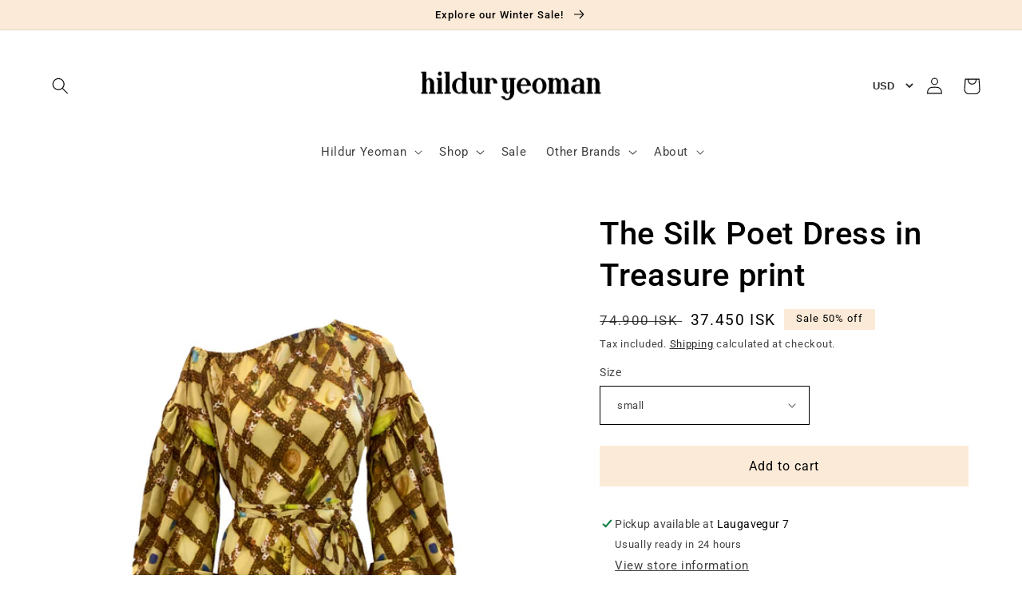

--- FILE ---
content_type: text/html; charset=utf-8
request_url: https://hilduryeoman.com/en-us/products/the-silk-poet-dress-in-treasure-print
body_size: 29184
content:
<!doctype html>
<html class="no-js" lang="en">
  <head>
    <meta charset="utf-8">
    <meta http-equiv="X-UA-Compatible" content="IE=edge">
    <meta name="viewport" content="width=device-width,initial-scale=1">
    <meta name="theme-color" content="">
    <link rel="canonical" href="https://hilduryeoman.com/en-us/products/the-silk-poet-dress-in-treasure-print">
    <link rel="preconnect" href="https://cdn.shopify.com" crossorigin>
     <link href="//hilduryeoman.com/cdn/shop/t/4/assets/custom.css?v=65563075237111829791667289352" rel="stylesheet" type="text/css" media="all" />
      <script src="//hilduryeoman.com/cdn/shop/t/4/assets/jquery-3.3.1.min.js?v=23846495244194134081667390169" type="text/javascript"></script>
<link rel="icon" type="image/png" href="//hilduryeoman.com/cdn/shop/files/favicon.png?crop=center&height=32&v=1638869399&width=32"><link rel="preconnect" href="https://fonts.shopifycdn.com" crossorigin><title>
      The Silk Poet Dress in Treasure print
 &ndash; Hildur Yeoman</title>

    
      <meta name="description" content="  An oversized dress with a drop shoulder neckline that can be styled as you wish and a long belt for a statement waist, we couldn&#39;t be more in love! FABRIC COMPOSITION: silk 50 % NY 40 % EA 10% Útsöluvörum fæst ekki skilað né skipt Please note that sale items can not be returned or exchanged">
    

    

<meta property="og:site_name" content="Hildur Yeoman">
<meta property="og:url" content="https://hilduryeoman.com/en-us/products/the-silk-poet-dress-in-treasure-print">
<meta property="og:title" content="The Silk Poet Dress in Treasure print">
<meta property="og:type" content="product">
<meta property="og:description" content="  An oversized dress with a drop shoulder neckline that can be styled as you wish and a long belt for a statement waist, we couldn&#39;t be more in love! FABRIC COMPOSITION: silk 50 % NY 40 % EA 10% Útsöluvörum fæst ekki skilað né skipt Please note that sale items can not be returned or exchanged"><meta property="og:image" content="http://hilduryeoman.com/cdn/shop/products/poetdress_silk.jpg?v=1646993554">
  <meta property="og:image:secure_url" content="https://hilduryeoman.com/cdn/shop/products/poetdress_silk.jpg?v=1646993554">
  <meta property="og:image:width" content="3024">
  <meta property="og:image:height" content="4032"><meta property="og:price:amount" content="37,450">
  <meta property="og:price:currency" content="ISK"><meta name="twitter:card" content="summary_large_image">
<meta name="twitter:title" content="The Silk Poet Dress in Treasure print">
<meta name="twitter:description" content="  An oversized dress with a drop shoulder neckline that can be styled as you wish and a long belt for a statement waist, we couldn&#39;t be more in love! FABRIC COMPOSITION: silk 50 % NY 40 % EA 10% Útsöluvörum fæst ekki skilað né skipt Please note that sale items can not be returned or exchanged">


    <script src="//hilduryeoman.com/cdn/shop/t/4/assets/global.js?v=24850326154503943211662637823" defer="defer"></script>
    <script>window.performance && window.performance.mark && window.performance.mark('shopify.content_for_header.start');</script><meta id="shopify-digital-wallet" name="shopify-digital-wallet" content="/8357150783/digital_wallets/dialog">
<link rel="alternate" hreflang="x-default" href="https://hilduryeoman.com/products/the-silk-poet-dress-in-treasure-print">
<link rel="alternate" hreflang="en" href="https://hilduryeoman.com/products/the-silk-poet-dress-in-treasure-print">
<link rel="alternate" hreflang="en-US" href="https://hilduryeoman.com/en-us/products/the-silk-poet-dress-in-treasure-print">
<link rel="alternate" type="application/json+oembed" href="https://hilduryeoman.com/en-us/products/the-silk-poet-dress-in-treasure-print.oembed">
<script async="async" src="/checkouts/internal/preloads.js?locale=en-US"></script>
<script id="shopify-features" type="application/json">{"accessToken":"39181eb0264684183f2cd64bdc85b8c0","betas":["rich-media-storefront-analytics"],"domain":"hilduryeoman.com","predictiveSearch":true,"shopId":8357150783,"locale":"en"}</script>
<script>var Shopify = Shopify || {};
Shopify.shop = "yeomanboutique.myshopify.com";
Shopify.locale = "en";
Shopify.currency = {"active":"ISK","rate":"1.0"};
Shopify.country = "US";
Shopify.theme = {"name":"Colorblock","id":121590775871,"schema_name":"Colorblock","schema_version":"2.0.1","theme_store_id":1499,"role":"main"};
Shopify.theme.handle = "null";
Shopify.theme.style = {"id":null,"handle":null};
Shopify.cdnHost = "hilduryeoman.com/cdn";
Shopify.routes = Shopify.routes || {};
Shopify.routes.root = "/en-us/";</script>
<script type="module">!function(o){(o.Shopify=o.Shopify||{}).modules=!0}(window);</script>
<script>!function(o){function n(){var o=[];function n(){o.push(Array.prototype.slice.apply(arguments))}return n.q=o,n}var t=o.Shopify=o.Shopify||{};t.loadFeatures=n(),t.autoloadFeatures=n()}(window);</script>
<script id="shop-js-analytics" type="application/json">{"pageType":"product"}</script>
<script defer="defer" async type="module" src="//hilduryeoman.com/cdn/shopifycloud/shop-js/modules/v2/client.init-shop-cart-sync_BT-GjEfc.en.esm.js"></script>
<script defer="defer" async type="module" src="//hilduryeoman.com/cdn/shopifycloud/shop-js/modules/v2/chunk.common_D58fp_Oc.esm.js"></script>
<script defer="defer" async type="module" src="//hilduryeoman.com/cdn/shopifycloud/shop-js/modules/v2/chunk.modal_xMitdFEc.esm.js"></script>
<script type="module">
  await import("//hilduryeoman.com/cdn/shopifycloud/shop-js/modules/v2/client.init-shop-cart-sync_BT-GjEfc.en.esm.js");
await import("//hilduryeoman.com/cdn/shopifycloud/shop-js/modules/v2/chunk.common_D58fp_Oc.esm.js");
await import("//hilduryeoman.com/cdn/shopifycloud/shop-js/modules/v2/chunk.modal_xMitdFEc.esm.js");

  window.Shopify.SignInWithShop?.initShopCartSync?.({"fedCMEnabled":true,"windoidEnabled":true});

</script>
<script>(function() {
  var isLoaded = false;
  function asyncLoad() {
    if (isLoaded) return;
    isLoaded = true;
    var urls = ["https:\/\/cdn.nfcube.com\/338a8f413af52946fe482921c1ca1f23.js?shop=yeomanboutique.myshopify.com"];
    for (var i = 0; i < urls.length; i++) {
      var s = document.createElement('script');
      s.type = 'text/javascript';
      s.async = true;
      s.src = urls[i];
      var x = document.getElementsByTagName('script')[0];
      x.parentNode.insertBefore(s, x);
    }
  };
  if(window.attachEvent) {
    window.attachEvent('onload', asyncLoad);
  } else {
    window.addEventListener('load', asyncLoad, false);
  }
})();</script>
<script id="__st">var __st={"a":8357150783,"offset":0,"reqid":"6a5ad792-804c-40e4-8cd8-16bd09db08b9-1769193670","pageurl":"hilduryeoman.com\/en-us\/products\/the-silk-poet-dress-in-treasure-print","u":"82561d3bb494","p":"product","rtyp":"product","rid":6895713845311};</script>
<script>window.ShopifyPaypalV4VisibilityTracking = true;</script>
<script id="captcha-bootstrap">!function(){'use strict';const t='contact',e='account',n='new_comment',o=[[t,t],['blogs',n],['comments',n],[t,'customer']],c=[[e,'customer_login'],[e,'guest_login'],[e,'recover_customer_password'],[e,'create_customer']],r=t=>t.map((([t,e])=>`form[action*='/${t}']:not([data-nocaptcha='true']) input[name='form_type'][value='${e}']`)).join(','),a=t=>()=>t?[...document.querySelectorAll(t)].map((t=>t.form)):[];function s(){const t=[...o],e=r(t);return a(e)}const i='password',u='form_key',d=['recaptcha-v3-token','g-recaptcha-response','h-captcha-response',i],f=()=>{try{return window.sessionStorage}catch{return}},m='__shopify_v',_=t=>t.elements[u];function p(t,e,n=!1){try{const o=window.sessionStorage,c=JSON.parse(o.getItem(e)),{data:r}=function(t){const{data:e,action:n}=t;return t[m]||n?{data:e,action:n}:{data:t,action:n}}(c);for(const[e,n]of Object.entries(r))t.elements[e]&&(t.elements[e].value=n);n&&o.removeItem(e)}catch(o){console.error('form repopulation failed',{error:o})}}const l='form_type',E='cptcha';function T(t){t.dataset[E]=!0}const w=window,h=w.document,L='Shopify',v='ce_forms',y='captcha';let A=!1;((t,e)=>{const n=(g='f06e6c50-85a8-45c8-87d0-21a2b65856fe',I='https://cdn.shopify.com/shopifycloud/storefront-forms-hcaptcha/ce_storefront_forms_captcha_hcaptcha.v1.5.2.iife.js',D={infoText:'Protected by hCaptcha',privacyText:'Privacy',termsText:'Terms'},(t,e,n)=>{const o=w[L][v],c=o.bindForm;if(c)return c(t,g,e,D).then(n);var r;o.q.push([[t,g,e,D],n]),r=I,A||(h.body.append(Object.assign(h.createElement('script'),{id:'captcha-provider',async:!0,src:r})),A=!0)});var g,I,D;w[L]=w[L]||{},w[L][v]=w[L][v]||{},w[L][v].q=[],w[L][y]=w[L][y]||{},w[L][y].protect=function(t,e){n(t,void 0,e),T(t)},Object.freeze(w[L][y]),function(t,e,n,w,h,L){const[v,y,A,g]=function(t,e,n){const i=e?o:[],u=t?c:[],d=[...i,...u],f=r(d),m=r(i),_=r(d.filter((([t,e])=>n.includes(e))));return[a(f),a(m),a(_),s()]}(w,h,L),I=t=>{const e=t.target;return e instanceof HTMLFormElement?e:e&&e.form},D=t=>v().includes(t);t.addEventListener('submit',(t=>{const e=I(t);if(!e)return;const n=D(e)&&!e.dataset.hcaptchaBound&&!e.dataset.recaptchaBound,o=_(e),c=g().includes(e)&&(!o||!o.value);(n||c)&&t.preventDefault(),c&&!n&&(function(t){try{if(!f())return;!function(t){const e=f();if(!e)return;const n=_(t);if(!n)return;const o=n.value;o&&e.removeItem(o)}(t);const e=Array.from(Array(32),(()=>Math.random().toString(36)[2])).join('');!function(t,e){_(t)||t.append(Object.assign(document.createElement('input'),{type:'hidden',name:u})),t.elements[u].value=e}(t,e),function(t,e){const n=f();if(!n)return;const o=[...t.querySelectorAll(`input[type='${i}']`)].map((({name:t})=>t)),c=[...d,...o],r={};for(const[a,s]of new FormData(t).entries())c.includes(a)||(r[a]=s);n.setItem(e,JSON.stringify({[m]:1,action:t.action,data:r}))}(t,e)}catch(e){console.error('failed to persist form',e)}}(e),e.submit())}));const S=(t,e)=>{t&&!t.dataset[E]&&(n(t,e.some((e=>e===t))),T(t))};for(const o of['focusin','change'])t.addEventListener(o,(t=>{const e=I(t);D(e)&&S(e,y())}));const B=e.get('form_key'),M=e.get(l),P=B&&M;t.addEventListener('DOMContentLoaded',(()=>{const t=y();if(P)for(const e of t)e.elements[l].value===M&&p(e,B);[...new Set([...A(),...v().filter((t=>'true'===t.dataset.shopifyCaptcha))])].forEach((e=>S(e,t)))}))}(h,new URLSearchParams(w.location.search),n,t,e,['guest_login'])})(!0,!0)}();</script>
<script integrity="sha256-4kQ18oKyAcykRKYeNunJcIwy7WH5gtpwJnB7kiuLZ1E=" data-source-attribution="shopify.loadfeatures" defer="defer" src="//hilduryeoman.com/cdn/shopifycloud/storefront/assets/storefront/load_feature-a0a9edcb.js" crossorigin="anonymous"></script>
<script data-source-attribution="shopify.dynamic_checkout.dynamic.init">var Shopify=Shopify||{};Shopify.PaymentButton=Shopify.PaymentButton||{isStorefrontPortableWallets:!0,init:function(){window.Shopify.PaymentButton.init=function(){};var t=document.createElement("script");t.src="https://hilduryeoman.com/cdn/shopifycloud/portable-wallets/latest/portable-wallets.en.js",t.type="module",document.head.appendChild(t)}};
</script>
<script data-source-attribution="shopify.dynamic_checkout.buyer_consent">
  function portableWalletsHideBuyerConsent(e){var t=document.getElementById("shopify-buyer-consent"),n=document.getElementById("shopify-subscription-policy-button");t&&n&&(t.classList.add("hidden"),t.setAttribute("aria-hidden","true"),n.removeEventListener("click",e))}function portableWalletsShowBuyerConsent(e){var t=document.getElementById("shopify-buyer-consent"),n=document.getElementById("shopify-subscription-policy-button");t&&n&&(t.classList.remove("hidden"),t.removeAttribute("aria-hidden"),n.addEventListener("click",e))}window.Shopify?.PaymentButton&&(window.Shopify.PaymentButton.hideBuyerConsent=portableWalletsHideBuyerConsent,window.Shopify.PaymentButton.showBuyerConsent=portableWalletsShowBuyerConsent);
</script>
<script data-source-attribution="shopify.dynamic_checkout.cart.bootstrap">document.addEventListener("DOMContentLoaded",(function(){function t(){return document.querySelector("shopify-accelerated-checkout-cart, shopify-accelerated-checkout")}if(t())Shopify.PaymentButton.init();else{new MutationObserver((function(e,n){t()&&(Shopify.PaymentButton.init(),n.disconnect())})).observe(document.body,{childList:!0,subtree:!0})}}));
</script>
<script id='scb4127' type='text/javascript' async='' src='https://hilduryeoman.com/cdn/shopifycloud/privacy-banner/storefront-banner.js'></script><script id="sections-script" data-sections="product-recommendations,header,footer" defer="defer" src="//hilduryeoman.com/cdn/shop/t/4/compiled_assets/scripts.js?v=5489"></script>
<script>window.performance && window.performance.mark && window.performance.mark('shopify.content_for_header.end');</script>


    <style data-shopify>
      @font-face {
  font-family: Roboto;
  font-weight: 400;
  font-style: normal;
  font-display: swap;
  src: url("//hilduryeoman.com/cdn/fonts/roboto/roboto_n4.2019d890f07b1852f56ce63ba45b2db45d852cba.woff2") format("woff2"),
       url("//hilduryeoman.com/cdn/fonts/roboto/roboto_n4.238690e0007583582327135619c5f7971652fa9d.woff") format("woff");
}

      @font-face {
  font-family: Roboto;
  font-weight: 700;
  font-style: normal;
  font-display: swap;
  src: url("//hilduryeoman.com/cdn/fonts/roboto/roboto_n7.f38007a10afbbde8976c4056bfe890710d51dec2.woff2") format("woff2"),
       url("//hilduryeoman.com/cdn/fonts/roboto/roboto_n7.94bfdd3e80c7be00e128703d245c207769d763f9.woff") format("woff");
}

      @font-face {
  font-family: Roboto;
  font-weight: 400;
  font-style: italic;
  font-display: swap;
  src: url("//hilduryeoman.com/cdn/fonts/roboto/roboto_i4.57ce898ccda22ee84f49e6b57ae302250655e2d4.woff2") format("woff2"),
       url("//hilduryeoman.com/cdn/fonts/roboto/roboto_i4.b21f3bd061cbcb83b824ae8c7671a82587b264bf.woff") format("woff");
}

      @font-face {
  font-family: Roboto;
  font-weight: 700;
  font-style: italic;
  font-display: swap;
  src: url("//hilduryeoman.com/cdn/fonts/roboto/roboto_i7.7ccaf9410746f2c53340607c42c43f90a9005937.woff2") format("woff2"),
       url("//hilduryeoman.com/cdn/fonts/roboto/roboto_i7.49ec21cdd7148292bffea74c62c0df6e93551516.woff") format("woff");
}

      @font-face {
  font-family: Roboto;
  font-weight: 500;
  font-style: normal;
  font-display: swap;
  src: url("//hilduryeoman.com/cdn/fonts/roboto/roboto_n5.250d51708d76acbac296b0e21ede8f81de4e37aa.woff2") format("woff2"),
       url("//hilduryeoman.com/cdn/fonts/roboto/roboto_n5.535e8c56f4cbbdea416167af50ab0ff1360a3949.woff") format("woff");
}


      :root {
        --font-body-family: Roboto, sans-serif;
        --font-body-style: normal;
        --font-body-weight: 400;
        --font-body-weight-bold: 700;

        --font-heading-family: Roboto, sans-serif;
        --font-heading-style: normal;
        --font-heading-weight: 500;

        --font-body-scale: 1.05;
        --font-heading-scale: 0.9523809523809523;

        --color-base-text: 0, 0, 0;
        --color-shadow: 0, 0, 0;
        --color-base-background-1: 255, 255, 255;
        --color-base-background-2: 252, 234, 216;
        --color-base-solid-button-labels: 0, 0, 0;
        --color-base-outline-button-labels: 0, 0, 0;
        --color-base-accent-1: 252, 234, 216;
        --color-base-accent-2: 252, 234, 216;
        --payment-terms-background-color: #ffffff;

        --gradient-base-background-1: #ffffff;
        --gradient-base-background-2: #fcead8;
        --gradient-base-accent-1: #fcead8;
        --gradient-base-accent-2: #fcead8;

        --media-padding: px;
        --media-border-opacity: 0.1;
        --media-border-width: 0px;
        --media-radius: 0px;
        --media-shadow-opacity: 0.0;
        --media-shadow-horizontal-offset: 0px;
        --media-shadow-vertical-offset: 4px;
        --media-shadow-blur-radius: 5px;
        --media-shadow-visible: 0;

        --page-width: 160rem;
        --page-width-margin: 0rem;

        --card-image-padding: 0.0rem;
        --card-corner-radius: 0.0rem;
        --card-text-alignment: center;
        --card-border-width: 0.0rem;
        --card-border-opacity: 0.1;
        --card-shadow-opacity: 0.0;
        --card-shadow-visible: 0;
        --card-shadow-horizontal-offset: 0.0rem;
        --card-shadow-vertical-offset: 0.4rem;
        --card-shadow-blur-radius: 0.5rem;

        --badge-corner-radius: 0.0rem;

        --popup-border-width: 0px;
        --popup-border-opacity: 1.0;
        --popup-corner-radius: 0px;
        --popup-shadow-opacity: 0.0;
        --popup-shadow-horizontal-offset: 0px;
        --popup-shadow-vertical-offset: 4px;
        --popup-shadow-blur-radius: 5px;

        --drawer-border-width: 1px;
        --drawer-border-opacity: 0.1;
        --drawer-shadow-opacity: 0.0;
        --drawer-shadow-horizontal-offset: 0px;
        --drawer-shadow-vertical-offset: 4px;
        --drawer-shadow-blur-radius: 5px;

        --spacing-sections-desktop: 0px;
        --spacing-sections-mobile: 0px;

        --grid-desktop-vertical-spacing: 40px;
        --grid-desktop-horizontal-spacing: 40px;
        --grid-mobile-vertical-spacing: 20px;
        --grid-mobile-horizontal-spacing: 20px;

        --text-boxes-border-opacity: 0.1;
        --text-boxes-border-width: 0px;
        --text-boxes-radius: 0px;
        --text-boxes-shadow-opacity: 0.0;
        --text-boxes-shadow-visible: 0;
        --text-boxes-shadow-horizontal-offset: 0px;
        --text-boxes-shadow-vertical-offset: 4px;
        --text-boxes-shadow-blur-radius: 5px;

        --buttons-radius: 0px;
        --buttons-radius-outset: 0px;
        --buttons-border-width: 2px;
        --buttons-border-opacity: 1.0;
        --buttons-shadow-opacity: 0.0;
        --buttons-shadow-visible: 0;
        --buttons-shadow-horizontal-offset: 0px;
        --buttons-shadow-vertical-offset: 2px;
        --buttons-shadow-blur-radius: 0px;
        --buttons-border-offset: 0px;

        --inputs-radius: 0px;
        --inputs-border-width: 1px;
        --inputs-border-opacity: 1.0;
        --inputs-shadow-opacity: 0.0;
        --inputs-shadow-horizontal-offset: 2px;
        --inputs-margin-offset: 0px;
        --inputs-shadow-vertical-offset: 4px;
        --inputs-shadow-blur-radius: 5px;
        --inputs-radius-outset: 0px;

        --variant-pills-radius: 0px;
        --variant-pills-border-width: 2px;
        --variant-pills-border-opacity: 1.0;
        --variant-pills-shadow-opacity: 0.0;
        --variant-pills-shadow-horizontal-offset: 0px;
        --variant-pills-shadow-vertical-offset: 4px;
        --variant-pills-shadow-blur-radius: 5px;
      }

      *,
      *::before,
      *::after {
        box-sizing: inherit;
      }

      html {
        box-sizing: border-box;
        font-size: calc(var(--font-body-scale) * 62.5%);
        height: 100%;
      }

      body {
        display: grid;
        grid-template-rows: auto auto 1fr auto;
        grid-template-columns: 100%;
        min-height: 100%;
        margin: 0;
        font-size: 1,6rem;
        letter-spacing: 0.06rem;
        line-height: calc(1 + 0.8 / var(--font-body-scale));
        font-family: var(--font-body-family);
        font-style: var(--font-body-style);
        font-weight: var(--font-body-weight);
      }

      @media screen and (min-width: 750px) {
        body {
          font-size: 1,6rem;
        }
      }
    </style>

    <link href="//hilduryeoman.com/cdn/shop/t/4/assets/base.css?v=60148417151355872271730284524" rel="stylesheet" type="text/css" media="all" />
<link rel="preload" as="font" href="//hilduryeoman.com/cdn/fonts/roboto/roboto_n4.2019d890f07b1852f56ce63ba45b2db45d852cba.woff2" type="font/woff2" crossorigin><link rel="preload" as="font" href="//hilduryeoman.com/cdn/fonts/roboto/roboto_n5.250d51708d76acbac296b0e21ede8f81de4e37aa.woff2" type="font/woff2" crossorigin><link rel="stylesheet" href="//hilduryeoman.com/cdn/shop/t/4/assets/component-predictive-search.css?v=165644661289088488651662637822" media="print" onload="this.media='all'"><script>document.documentElement.className = document.documentElement.className.replace('no-js', 'js');
    if (Shopify.designMode) {
      document.documentElement.classList.add('shopify-design-mode');
    }
    </script>
  <link href="https://monorail-edge.shopifysvc.com" rel="dns-prefetch">
<script>(function(){if ("sendBeacon" in navigator && "performance" in window) {try {var session_token_from_headers = performance.getEntriesByType('navigation')[0].serverTiming.find(x => x.name == '_s').description;} catch {var session_token_from_headers = undefined;}var session_cookie_matches = document.cookie.match(/_shopify_s=([^;]*)/);var session_token_from_cookie = session_cookie_matches && session_cookie_matches.length === 2 ? session_cookie_matches[1] : "";var session_token = session_token_from_headers || session_token_from_cookie || "";function handle_abandonment_event(e) {var entries = performance.getEntries().filter(function(entry) {return /monorail-edge.shopifysvc.com/.test(entry.name);});if (!window.abandonment_tracked && entries.length === 0) {window.abandonment_tracked = true;var currentMs = Date.now();var navigation_start = performance.timing.navigationStart;var payload = {shop_id: 8357150783,url: window.location.href,navigation_start,duration: currentMs - navigation_start,session_token,page_type: "product"};window.navigator.sendBeacon("https://monorail-edge.shopifysvc.com/v1/produce", JSON.stringify({schema_id: "online_store_buyer_site_abandonment/1.1",payload: payload,metadata: {event_created_at_ms: currentMs,event_sent_at_ms: currentMs}}));}}window.addEventListener('pagehide', handle_abandonment_event);}}());</script>
<script id="web-pixels-manager-setup">(function e(e,d,r,n,o){if(void 0===o&&(o={}),!Boolean(null===(a=null===(i=window.Shopify)||void 0===i?void 0:i.analytics)||void 0===a?void 0:a.replayQueue)){var i,a;window.Shopify=window.Shopify||{};var t=window.Shopify;t.analytics=t.analytics||{};var s=t.analytics;s.replayQueue=[],s.publish=function(e,d,r){return s.replayQueue.push([e,d,r]),!0};try{self.performance.mark("wpm:start")}catch(e){}var l=function(){var e={modern:/Edge?\/(1{2}[4-9]|1[2-9]\d|[2-9]\d{2}|\d{4,})\.\d+(\.\d+|)|Firefox\/(1{2}[4-9]|1[2-9]\d|[2-9]\d{2}|\d{4,})\.\d+(\.\d+|)|Chrom(ium|e)\/(9{2}|\d{3,})\.\d+(\.\d+|)|(Maci|X1{2}).+ Version\/(15\.\d+|(1[6-9]|[2-9]\d|\d{3,})\.\d+)([,.]\d+|)( \(\w+\)|)( Mobile\/\w+|) Safari\/|Chrome.+OPR\/(9{2}|\d{3,})\.\d+\.\d+|(CPU[ +]OS|iPhone[ +]OS|CPU[ +]iPhone|CPU IPhone OS|CPU iPad OS)[ +]+(15[._]\d+|(1[6-9]|[2-9]\d|\d{3,})[._]\d+)([._]\d+|)|Android:?[ /-](13[3-9]|1[4-9]\d|[2-9]\d{2}|\d{4,})(\.\d+|)(\.\d+|)|Android.+Firefox\/(13[5-9]|1[4-9]\d|[2-9]\d{2}|\d{4,})\.\d+(\.\d+|)|Android.+Chrom(ium|e)\/(13[3-9]|1[4-9]\d|[2-9]\d{2}|\d{4,})\.\d+(\.\d+|)|SamsungBrowser\/([2-9]\d|\d{3,})\.\d+/,legacy:/Edge?\/(1[6-9]|[2-9]\d|\d{3,})\.\d+(\.\d+|)|Firefox\/(5[4-9]|[6-9]\d|\d{3,})\.\d+(\.\d+|)|Chrom(ium|e)\/(5[1-9]|[6-9]\d|\d{3,})\.\d+(\.\d+|)([\d.]+$|.*Safari\/(?![\d.]+ Edge\/[\d.]+$))|(Maci|X1{2}).+ Version\/(10\.\d+|(1[1-9]|[2-9]\d|\d{3,})\.\d+)([,.]\d+|)( \(\w+\)|)( Mobile\/\w+|) Safari\/|Chrome.+OPR\/(3[89]|[4-9]\d|\d{3,})\.\d+\.\d+|(CPU[ +]OS|iPhone[ +]OS|CPU[ +]iPhone|CPU IPhone OS|CPU iPad OS)[ +]+(10[._]\d+|(1[1-9]|[2-9]\d|\d{3,})[._]\d+)([._]\d+|)|Android:?[ /-](13[3-9]|1[4-9]\d|[2-9]\d{2}|\d{4,})(\.\d+|)(\.\d+|)|Mobile Safari.+OPR\/([89]\d|\d{3,})\.\d+\.\d+|Android.+Firefox\/(13[5-9]|1[4-9]\d|[2-9]\d{2}|\d{4,})\.\d+(\.\d+|)|Android.+Chrom(ium|e)\/(13[3-9]|1[4-9]\d|[2-9]\d{2}|\d{4,})\.\d+(\.\d+|)|Android.+(UC? ?Browser|UCWEB|U3)[ /]?(15\.([5-9]|\d{2,})|(1[6-9]|[2-9]\d|\d{3,})\.\d+)\.\d+|SamsungBrowser\/(5\.\d+|([6-9]|\d{2,})\.\d+)|Android.+MQ{2}Browser\/(14(\.(9|\d{2,})|)|(1[5-9]|[2-9]\d|\d{3,})(\.\d+|))(\.\d+|)|K[Aa][Ii]OS\/(3\.\d+|([4-9]|\d{2,})\.\d+)(\.\d+|)/},d=e.modern,r=e.legacy,n=navigator.userAgent;return n.match(d)?"modern":n.match(r)?"legacy":"unknown"}(),u="modern"===l?"modern":"legacy",c=(null!=n?n:{modern:"",legacy:""})[u],f=function(e){return[e.baseUrl,"/wpm","/b",e.hashVersion,"modern"===e.buildTarget?"m":"l",".js"].join("")}({baseUrl:d,hashVersion:r,buildTarget:u}),m=function(e){var d=e.version,r=e.bundleTarget,n=e.surface,o=e.pageUrl,i=e.monorailEndpoint;return{emit:function(e){var a=e.status,t=e.errorMsg,s=(new Date).getTime(),l=JSON.stringify({metadata:{event_sent_at_ms:s},events:[{schema_id:"web_pixels_manager_load/3.1",payload:{version:d,bundle_target:r,page_url:o,status:a,surface:n,error_msg:t},metadata:{event_created_at_ms:s}}]});if(!i)return console&&console.warn&&console.warn("[Web Pixels Manager] No Monorail endpoint provided, skipping logging."),!1;try{return self.navigator.sendBeacon.bind(self.navigator)(i,l)}catch(e){}var u=new XMLHttpRequest;try{return u.open("POST",i,!0),u.setRequestHeader("Content-Type","text/plain"),u.send(l),!0}catch(e){return console&&console.warn&&console.warn("[Web Pixels Manager] Got an unhandled error while logging to Monorail."),!1}}}}({version:r,bundleTarget:l,surface:e.surface,pageUrl:self.location.href,monorailEndpoint:e.monorailEndpoint});try{o.browserTarget=l,function(e){var d=e.src,r=e.async,n=void 0===r||r,o=e.onload,i=e.onerror,a=e.sri,t=e.scriptDataAttributes,s=void 0===t?{}:t,l=document.createElement("script"),u=document.querySelector("head"),c=document.querySelector("body");if(l.async=n,l.src=d,a&&(l.integrity=a,l.crossOrigin="anonymous"),s)for(var f in s)if(Object.prototype.hasOwnProperty.call(s,f))try{l.dataset[f]=s[f]}catch(e){}if(o&&l.addEventListener("load",o),i&&l.addEventListener("error",i),u)u.appendChild(l);else{if(!c)throw new Error("Did not find a head or body element to append the script");c.appendChild(l)}}({src:f,async:!0,onload:function(){if(!function(){var e,d;return Boolean(null===(d=null===(e=window.Shopify)||void 0===e?void 0:e.analytics)||void 0===d?void 0:d.initialized)}()){var d=window.webPixelsManager.init(e)||void 0;if(d){var r=window.Shopify.analytics;r.replayQueue.forEach((function(e){var r=e[0],n=e[1],o=e[2];d.publishCustomEvent(r,n,o)})),r.replayQueue=[],r.publish=d.publishCustomEvent,r.visitor=d.visitor,r.initialized=!0}}},onerror:function(){return m.emit({status:"failed",errorMsg:"".concat(f," has failed to load")})},sri:function(e){var d=/^sha384-[A-Za-z0-9+/=]+$/;return"string"==typeof e&&d.test(e)}(c)?c:"",scriptDataAttributes:o}),m.emit({status:"loading"})}catch(e){m.emit({status:"failed",errorMsg:(null==e?void 0:e.message)||"Unknown error"})}}})({shopId: 8357150783,storefrontBaseUrl: "https://hilduryeoman.com",extensionsBaseUrl: "https://extensions.shopifycdn.com/cdn/shopifycloud/web-pixels-manager",monorailEndpoint: "https://monorail-edge.shopifysvc.com/unstable/produce_batch",surface: "storefront-renderer",enabledBetaFlags: ["2dca8a86"],webPixelsConfigList: [{"id":"155648063","configuration":"{\"pixel_id\":\"2614409241937938\",\"pixel_type\":\"facebook_pixel\",\"metaapp_system_user_token\":\"-\"}","eventPayloadVersion":"v1","runtimeContext":"OPEN","scriptVersion":"ca16bc87fe92b6042fbaa3acc2fbdaa6","type":"APP","apiClientId":2329312,"privacyPurposes":["ANALYTICS","MARKETING","SALE_OF_DATA"],"dataSharingAdjustments":{"protectedCustomerApprovalScopes":["read_customer_address","read_customer_email","read_customer_name","read_customer_personal_data","read_customer_phone"]}},{"id":"shopify-app-pixel","configuration":"{}","eventPayloadVersion":"v1","runtimeContext":"STRICT","scriptVersion":"0450","apiClientId":"shopify-pixel","type":"APP","privacyPurposes":["ANALYTICS","MARKETING"]},{"id":"shopify-custom-pixel","eventPayloadVersion":"v1","runtimeContext":"LAX","scriptVersion":"0450","apiClientId":"shopify-pixel","type":"CUSTOM","privacyPurposes":["ANALYTICS","MARKETING"]}],isMerchantRequest: false,initData: {"shop":{"name":"Hildur Yeoman","paymentSettings":{"currencyCode":"ISK"},"myshopifyDomain":"yeomanboutique.myshopify.com","countryCode":"IS","storefrontUrl":"https:\/\/hilduryeoman.com\/en-us"},"customer":null,"cart":null,"checkout":null,"productVariants":[{"price":{"amount":37450.0,"currencyCode":"ISK"},"product":{"title":"The Silk Poet Dress in Treasure print","vendor":"Hildur Yeoman","id":"6895713845311","untranslatedTitle":"The Silk Poet Dress in Treasure print","url":"\/en-us\/products\/the-silk-poet-dress-in-treasure-print","type":""},"id":"39622332153919","image":{"src":"\/\/hilduryeoman.com\/cdn\/shop\/products\/poetdress_silk.jpg?v=1646993554"},"sku":"","title":"small","untranslatedTitle":"small"},{"price":{"amount":37450.0,"currencyCode":"ISK"},"product":{"title":"The Silk Poet Dress in Treasure print","vendor":"Hildur Yeoman","id":"6895713845311","untranslatedTitle":"The Silk Poet Dress in Treasure print","url":"\/en-us\/products\/the-silk-poet-dress-in-treasure-print","type":""},"id":"39622332186687","image":{"src":"\/\/hilduryeoman.com\/cdn\/shop\/products\/poetdress_silk.jpg?v=1646993554"},"sku":"","title":"medium","untranslatedTitle":"medium"}],"purchasingCompany":null},},"https://hilduryeoman.com/cdn","fcfee988w5aeb613cpc8e4bc33m6693e112",{"modern":"","legacy":""},{"shopId":"8357150783","storefrontBaseUrl":"https:\/\/hilduryeoman.com","extensionBaseUrl":"https:\/\/extensions.shopifycdn.com\/cdn\/shopifycloud\/web-pixels-manager","surface":"storefront-renderer","enabledBetaFlags":"[\"2dca8a86\"]","isMerchantRequest":"false","hashVersion":"fcfee988w5aeb613cpc8e4bc33m6693e112","publish":"custom","events":"[[\"page_viewed\",{}],[\"product_viewed\",{\"productVariant\":{\"price\":{\"amount\":37450.0,\"currencyCode\":\"ISK\"},\"product\":{\"title\":\"The Silk Poet Dress in Treasure print\",\"vendor\":\"Hildur Yeoman\",\"id\":\"6895713845311\",\"untranslatedTitle\":\"The Silk Poet Dress in Treasure print\",\"url\":\"\/en-us\/products\/the-silk-poet-dress-in-treasure-print\",\"type\":\"\"},\"id\":\"39622332153919\",\"image\":{\"src\":\"\/\/hilduryeoman.com\/cdn\/shop\/products\/poetdress_silk.jpg?v=1646993554\"},\"sku\":\"\",\"title\":\"small\",\"untranslatedTitle\":\"small\"}}]]"});</script><script>
  window.ShopifyAnalytics = window.ShopifyAnalytics || {};
  window.ShopifyAnalytics.meta = window.ShopifyAnalytics.meta || {};
  window.ShopifyAnalytics.meta.currency = 'ISK';
  var meta = {"product":{"id":6895713845311,"gid":"gid:\/\/shopify\/Product\/6895713845311","vendor":"Hildur Yeoman","type":"","handle":"the-silk-poet-dress-in-treasure-print","variants":[{"id":39622332153919,"price":3745000,"name":"The Silk Poet Dress in Treasure print - small","public_title":"small","sku":""},{"id":39622332186687,"price":3745000,"name":"The Silk Poet Dress in Treasure print - medium","public_title":"medium","sku":""}],"remote":false},"page":{"pageType":"product","resourceType":"product","resourceId":6895713845311,"requestId":"6a5ad792-804c-40e4-8cd8-16bd09db08b9-1769193670"}};
  for (var attr in meta) {
    window.ShopifyAnalytics.meta[attr] = meta[attr];
  }
</script>
<script class="analytics">
  (function () {
    var customDocumentWrite = function(content) {
      var jquery = null;

      if (window.jQuery) {
        jquery = window.jQuery;
      } else if (window.Checkout && window.Checkout.$) {
        jquery = window.Checkout.$;
      }

      if (jquery) {
        jquery('body').append(content);
      }
    };

    var hasLoggedConversion = function(token) {
      if (token) {
        return document.cookie.indexOf('loggedConversion=' + token) !== -1;
      }
      return false;
    }

    var setCookieIfConversion = function(token) {
      if (token) {
        var twoMonthsFromNow = new Date(Date.now());
        twoMonthsFromNow.setMonth(twoMonthsFromNow.getMonth() + 2);

        document.cookie = 'loggedConversion=' + token + '; expires=' + twoMonthsFromNow;
      }
    }

    var trekkie = window.ShopifyAnalytics.lib = window.trekkie = window.trekkie || [];
    if (trekkie.integrations) {
      return;
    }
    trekkie.methods = [
      'identify',
      'page',
      'ready',
      'track',
      'trackForm',
      'trackLink'
    ];
    trekkie.factory = function(method) {
      return function() {
        var args = Array.prototype.slice.call(arguments);
        args.unshift(method);
        trekkie.push(args);
        return trekkie;
      };
    };
    for (var i = 0; i < trekkie.methods.length; i++) {
      var key = trekkie.methods[i];
      trekkie[key] = trekkie.factory(key);
    }
    trekkie.load = function(config) {
      trekkie.config = config || {};
      trekkie.config.initialDocumentCookie = document.cookie;
      var first = document.getElementsByTagName('script')[0];
      var script = document.createElement('script');
      script.type = 'text/javascript';
      script.onerror = function(e) {
        var scriptFallback = document.createElement('script');
        scriptFallback.type = 'text/javascript';
        scriptFallback.onerror = function(error) {
                var Monorail = {
      produce: function produce(monorailDomain, schemaId, payload) {
        var currentMs = new Date().getTime();
        var event = {
          schema_id: schemaId,
          payload: payload,
          metadata: {
            event_created_at_ms: currentMs,
            event_sent_at_ms: currentMs
          }
        };
        return Monorail.sendRequest("https://" + monorailDomain + "/v1/produce", JSON.stringify(event));
      },
      sendRequest: function sendRequest(endpointUrl, payload) {
        // Try the sendBeacon API
        if (window && window.navigator && typeof window.navigator.sendBeacon === 'function' && typeof window.Blob === 'function' && !Monorail.isIos12()) {
          var blobData = new window.Blob([payload], {
            type: 'text/plain'
          });

          if (window.navigator.sendBeacon(endpointUrl, blobData)) {
            return true;
          } // sendBeacon was not successful

        } // XHR beacon

        var xhr = new XMLHttpRequest();

        try {
          xhr.open('POST', endpointUrl);
          xhr.setRequestHeader('Content-Type', 'text/plain');
          xhr.send(payload);
        } catch (e) {
          console.log(e);
        }

        return false;
      },
      isIos12: function isIos12() {
        return window.navigator.userAgent.lastIndexOf('iPhone; CPU iPhone OS 12_') !== -1 || window.navigator.userAgent.lastIndexOf('iPad; CPU OS 12_') !== -1;
      }
    };
    Monorail.produce('monorail-edge.shopifysvc.com',
      'trekkie_storefront_load_errors/1.1',
      {shop_id: 8357150783,
      theme_id: 121590775871,
      app_name: "storefront",
      context_url: window.location.href,
      source_url: "//hilduryeoman.com/cdn/s/trekkie.storefront.8d95595f799fbf7e1d32231b9a28fd43b70c67d3.min.js"});

        };
        scriptFallback.async = true;
        scriptFallback.src = '//hilduryeoman.com/cdn/s/trekkie.storefront.8d95595f799fbf7e1d32231b9a28fd43b70c67d3.min.js';
        first.parentNode.insertBefore(scriptFallback, first);
      };
      script.async = true;
      script.src = '//hilduryeoman.com/cdn/s/trekkie.storefront.8d95595f799fbf7e1d32231b9a28fd43b70c67d3.min.js';
      first.parentNode.insertBefore(script, first);
    };
    trekkie.load(
      {"Trekkie":{"appName":"storefront","development":false,"defaultAttributes":{"shopId":8357150783,"isMerchantRequest":null,"themeId":121590775871,"themeCityHash":"3310441587809210761","contentLanguage":"en","currency":"ISK","eventMetadataId":"66c3cb37-f632-4df6-96fd-e6c2407736e8"},"isServerSideCookieWritingEnabled":true,"monorailRegion":"shop_domain","enabledBetaFlags":["65f19447"]},"Session Attribution":{},"S2S":{"facebookCapiEnabled":true,"source":"trekkie-storefront-renderer","apiClientId":580111}}
    );

    var loaded = false;
    trekkie.ready(function() {
      if (loaded) return;
      loaded = true;

      window.ShopifyAnalytics.lib = window.trekkie;

      var originalDocumentWrite = document.write;
      document.write = customDocumentWrite;
      try { window.ShopifyAnalytics.merchantGoogleAnalytics.call(this); } catch(error) {};
      document.write = originalDocumentWrite;

      window.ShopifyAnalytics.lib.page(null,{"pageType":"product","resourceType":"product","resourceId":6895713845311,"requestId":"6a5ad792-804c-40e4-8cd8-16bd09db08b9-1769193670","shopifyEmitted":true});

      var match = window.location.pathname.match(/checkouts\/(.+)\/(thank_you|post_purchase)/)
      var token = match? match[1]: undefined;
      if (!hasLoggedConversion(token)) {
        setCookieIfConversion(token);
        window.ShopifyAnalytics.lib.track("Viewed Product",{"currency":"ISK","variantId":39622332153919,"productId":6895713845311,"productGid":"gid:\/\/shopify\/Product\/6895713845311","name":"The Silk Poet Dress in Treasure print - small","price":"37450","sku":"","brand":"Hildur Yeoman","variant":"small","category":"","nonInteraction":true,"remote":false},undefined,undefined,{"shopifyEmitted":true});
      window.ShopifyAnalytics.lib.track("monorail:\/\/trekkie_storefront_viewed_product\/1.1",{"currency":"ISK","variantId":39622332153919,"productId":6895713845311,"productGid":"gid:\/\/shopify\/Product\/6895713845311","name":"The Silk Poet Dress in Treasure print - small","price":"37450","sku":"","brand":"Hildur Yeoman","variant":"small","category":"","nonInteraction":true,"remote":false,"referer":"https:\/\/hilduryeoman.com\/en-us\/products\/the-silk-poet-dress-in-treasure-print"});
      }
    });


        var eventsListenerScript = document.createElement('script');
        eventsListenerScript.async = true;
        eventsListenerScript.src = "//hilduryeoman.com/cdn/shopifycloud/storefront/assets/shop_events_listener-3da45d37.js";
        document.getElementsByTagName('head')[0].appendChild(eventsListenerScript);

})();</script>
<script
  defer
  src="https://hilduryeoman.com/cdn/shopifycloud/perf-kit/shopify-perf-kit-3.0.4.min.js"
  data-application="storefront-renderer"
  data-shop-id="8357150783"
  data-render-region="gcp-us-central1"
  data-page-type="product"
  data-theme-instance-id="121590775871"
  data-theme-name="Colorblock"
  data-theme-version="2.0.1"
  data-monorail-region="shop_domain"
  data-resource-timing-sampling-rate="10"
  data-shs="true"
  data-shs-beacon="true"
  data-shs-export-with-fetch="true"
  data-shs-logs-sample-rate="1"
  data-shs-beacon-endpoint="https://hilduryeoman.com/api/collect"
></script>
</head>

  <body class="gradient">
    <a class="skip-to-content-link button visually-hidden" href="#MainContent">
      Skip to content
    </a><div id="shopify-section-announcement-bar" class="shopify-section"><div class="announcement-bar color-accent-1 gradient" role="region" aria-label="Announcement" ><a href="/en-us/collections/sale" class="announcement-bar__link link link--text focus-inset animate-arrow"><p class="announcement-bar__message h5">
                Explore our Winter Sale!
<svg viewBox="0 0 14 10" fill="none" aria-hidden="true" focusable="false" role="presentation" class="icon icon-arrow" xmlns="http://www.w3.org/2000/svg">
  <path fill-rule="evenodd" clip-rule="evenodd" d="M8.537.808a.5.5 0 01.817-.162l4 4a.5.5 0 010 .708l-4 4a.5.5 0 11-.708-.708L11.793 5.5H1a.5.5 0 010-1h10.793L8.646 1.354a.5.5 0 01-.109-.546z" fill="currentColor">
</svg>

</p></a></div>
</div>
    <div id="shopify-section-header" class="shopify-section section-header"><link rel="stylesheet" href="//hilduryeoman.com/cdn/shop/t/4/assets/component-list-menu.css?v=151968516119678728991662637823" media="print" onload="this.media='all'">
<link rel="stylesheet" href="//hilduryeoman.com/cdn/shop/t/4/assets/component-search.css?v=96455689198851321781662637822" media="print" onload="this.media='all'">
<link rel="stylesheet" href="//hilduryeoman.com/cdn/shop/t/4/assets/component-menu-drawer.css?v=182311192829367774911662637822" media="print" onload="this.media='all'">
<link rel="stylesheet" href="//hilduryeoman.com/cdn/shop/t/4/assets/component-cart-notification.css?v=119852831333870967341662637822" media="print" onload="this.media='all'">
<link rel="stylesheet" href="//hilduryeoman.com/cdn/shop/t/4/assets/component-cart-items.css?v=23917223812499722491662637824" media="print" onload="this.media='all'"><link rel="stylesheet" href="//hilduryeoman.com/cdn/shop/t/4/assets/component-price.css?v=112673864592427438181662637822" media="print" onload="this.media='all'">
  <link rel="stylesheet" href="//hilduryeoman.com/cdn/shop/t/4/assets/component-loading-overlay.css?v=167310470843593579841662637824" media="print" onload="this.media='all'"><noscript><link href="//hilduryeoman.com/cdn/shop/t/4/assets/component-list-menu.css?v=151968516119678728991662637823" rel="stylesheet" type="text/css" media="all" /></noscript>
<noscript><link href="//hilduryeoman.com/cdn/shop/t/4/assets/component-search.css?v=96455689198851321781662637822" rel="stylesheet" type="text/css" media="all" /></noscript>
<noscript><link href="//hilduryeoman.com/cdn/shop/t/4/assets/component-menu-drawer.css?v=182311192829367774911662637822" rel="stylesheet" type="text/css" media="all" /></noscript>
<noscript><link href="//hilduryeoman.com/cdn/shop/t/4/assets/component-cart-notification.css?v=119852831333870967341662637822" rel="stylesheet" type="text/css" media="all" /></noscript>
<noscript><link href="//hilduryeoman.com/cdn/shop/t/4/assets/component-cart-items.css?v=23917223812499722491662637824" rel="stylesheet" type="text/css" media="all" /></noscript>

<style>
  header-drawer {
    justify-self: start;
    margin-left: -1.2rem;
  }

  .header__heading-logo {
    max-width: 250px;
  }

  @media screen and (min-width: 990px) {
    header-drawer {
      display: none;
    }
  }

  .menu-drawer-container {
    display: flex;
  }

  .list-menu {
    list-style: none;
    padding: 0;
    margin: 0;
  }

  .list-menu--inline {
    display: inline-flex;
    flex-wrap: wrap;
  }

  summary.list-menu__item {
    padding-right: 2.7rem;
  }

  .list-menu__item {
    display: flex;
    align-items: center;
    line-height: calc(1 + 0.3 / var(--font-body-scale));
  }

  .list-menu__item--link {
    text-decoration: none;
    padding-bottom: 1rem;
    padding-top: 1rem;
    line-height: calc(1 + 0.8 / var(--font-body-scale));
  }

  @media screen and (min-width: 750px) {
    .list-menu__item--link {
      padding-bottom: 0.5rem;
      padding-top: 0.5rem;
    }
  }
</style><style data-shopify>.header {
    padding-top: 10px;
    padding-bottom: 10px;
  }

  .section-header {
    margin-bottom: 0px;
  }

  @media screen and (min-width: 750px) {
    .section-header {
      margin-bottom: 0px;
    }
  }

  @media screen and (min-width: 990px) {
    .header {
      padding-top: 20px;
      padding-bottom: 20px;
    }
  }</style><script src="//hilduryeoman.com/cdn/shop/t/4/assets/details-disclosure.js?v=153497636716254413831662637823" defer="defer"></script>
<script src="//hilduryeoman.com/cdn/shop/t/4/assets/details-modal.js?v=4511761896672669691662637823" defer="defer"></script>
<script src="//hilduryeoman.com/cdn/shop/t/4/assets/cart-notification.js?v=31179948596492670111662637822" defer="defer"></script><svg xmlns="http://www.w3.org/2000/svg" class="hidden">
  <symbol id="icon-search" viewbox="0 0 18 19" fill="none">
    <path fill-rule="evenodd" clip-rule="evenodd" d="M11.03 11.68A5.784 5.784 0 112.85 3.5a5.784 5.784 0 018.18 8.18zm.26 1.12a6.78 6.78 0 11.72-.7l5.4 5.4a.5.5 0 11-.71.7l-5.41-5.4z" fill="currentColor"/>
  </symbol>

  <symbol id="icon-close" class="icon icon-close" fill="none" viewBox="0 0 18 17">
    <path d="M.865 15.978a.5.5 0 00.707.707l7.433-7.431 7.579 7.282a.501.501 0 00.846-.37.5.5 0 00-.153-.351L9.712 8.546l7.417-7.416a.5.5 0 10-.707-.708L8.991 7.853 1.413.573a.5.5 0 10-.693.72l7.563 7.268-7.418 7.417z" fill="currentColor">
  </symbol>
</svg>
<div class="header-wrapper color-background-1 gradient">
  <header class="header header--top-center page-width header--has-menu"><header-drawer data-breakpoint="tablet">
        <details id="Details-menu-drawer-container" class="menu-drawer-container">
          <summary class="header__icon header__icon--menu header__icon--summary link focus-inset" aria-label="Menu">
            <span>
              <svg xmlns="http://www.w3.org/2000/svg" aria-hidden="true" focusable="false" role="presentation" class="icon icon-hamburger" fill="none" viewBox="0 0 18 16">
  <path d="M1 .5a.5.5 0 100 1h15.71a.5.5 0 000-1H1zM.5 8a.5.5 0 01.5-.5h15.71a.5.5 0 010 1H1A.5.5 0 01.5 8zm0 7a.5.5 0 01.5-.5h15.71a.5.5 0 010 1H1a.5.5 0 01-.5-.5z" fill="currentColor">
</svg>

              <svg xmlns="http://www.w3.org/2000/svg" aria-hidden="true" focusable="false" role="presentation" class="icon icon-close" fill="none" viewBox="0 0 18 17">
  <path d="M.865 15.978a.5.5 0 00.707.707l7.433-7.431 7.579 7.282a.501.501 0 00.846-.37.5.5 0 00-.153-.351L9.712 8.546l7.417-7.416a.5.5 0 10-.707-.708L8.991 7.853 1.413.573a.5.5 0 10-.693.72l7.563 7.268-7.418 7.417z" fill="currentColor">
</svg>

            </span>
          </summary>
          <div id="menu-drawer" class="gradient menu-drawer motion-reduce" tabindex="-1">
            <div class="menu-drawer__inner-container">
              <div class="menu-drawer__navigation-container">
                <nav class="menu-drawer__navigation">
                  <ul class="menu-drawer__menu has-submenu list-menu" role="list"><li><details id="Details-menu-drawer-menu-item-1">
                            <summary class="menu-drawer__menu-item list-menu__item link link--text focus-inset">
                              Hildur Yeoman
                              <svg viewBox="0 0 14 10" fill="none" aria-hidden="true" focusable="false" role="presentation" class="icon icon-arrow" xmlns="http://www.w3.org/2000/svg">
  <path fill-rule="evenodd" clip-rule="evenodd" d="M8.537.808a.5.5 0 01.817-.162l4 4a.5.5 0 010 .708l-4 4a.5.5 0 11-.708-.708L11.793 5.5H1a.5.5 0 010-1h10.793L8.646 1.354a.5.5 0 01-.109-.546z" fill="currentColor">
</svg>

                              <svg aria-hidden="true" focusable="false" role="presentation" class="icon icon-caret" viewBox="0 0 10 6">
  <path fill-rule="evenodd" clip-rule="evenodd" d="M9.354.646a.5.5 0 00-.708 0L5 4.293 1.354.646a.5.5 0 00-.708.708l4 4a.5.5 0 00.708 0l4-4a.5.5 0 000-.708z" fill="currentColor">
</svg>

                            </summary>
                            <div id="link-Hildur Yeoman" class="menu-drawer__submenu has-submenu gradient motion-reduce" tabindex="-1">
                              <div class="menu-drawer__inner-submenu">
                                <button class="menu-drawer__close-button link link--text focus-inset" aria-expanded="true">
                                  <svg viewBox="0 0 14 10" fill="none" aria-hidden="true" focusable="false" role="presentation" class="icon icon-arrow" xmlns="http://www.w3.org/2000/svg">
  <path fill-rule="evenodd" clip-rule="evenodd" d="M8.537.808a.5.5 0 01.817-.162l4 4a.5.5 0 010 .708l-4 4a.5.5 0 11-.708-.708L11.793 5.5H1a.5.5 0 010-1h10.793L8.646 1.354a.5.5 0 01-.109-.546z" fill="currentColor">
</svg>

                                  Hildur Yeoman
                                </button>
                                <ul class="menu-drawer__menu list-menu" role="list" tabindex="-1"><li><a href="/en-us/collections/gift-ideas-christmas" class="menu-drawer__menu-item link link--text list-menu__item focus-inset">
                                          Holiday
                                        </a></li><li><a href="https://hilduryeoman.com/collections/dreamlands" class="menu-drawer__menu-item link link--text list-menu__item focus-inset">
                                          Dreamlands
                                        </a></li><li><a href="/en-us/collections/kokomo" class="menu-drawer__menu-item link link--text list-menu__item focus-inset">
                                          Kokomo
                                        </a></li><li><a href="/en-us/collections/riders-of-the-storm" class="menu-drawer__menu-item link link--text list-menu__item focus-inset">
                                          Riders of the Storm
                                        </a></li><li><a href="/en-us/collections/classics" class="menu-drawer__menu-item link link--text list-menu__item focus-inset">
                                          Classics
                                        </a></li><li><a href="/en-us/collections/sparkle" class="menu-drawer__menu-item link link--text list-menu__item focus-inset">
                                          Sparkle
                                        </a></li><li><a href="/en-us/collections/swimwear" class="menu-drawer__menu-item link link--text list-menu__item focus-inset">
                                          Swimwear
                                        </a></li><li><a href="/en-us/collections/for-each-and-for-all" class="menu-drawer__menu-item link link--text list-menu__item focus-inset">
                                          For him
                                        </a></li><li><a href="/en-us/collections/the-gift-card" class="menu-drawer__menu-item link link--text list-menu__item focus-inset">
                                          Gift Card
                                        </a></li><li><a href="/en-us/collections/yeoman-candles" class="menu-drawer__menu-item link link--text list-menu__item focus-inset">
                                          Yeoman Candles
                                        </a></li></ul>
                              </div>
                            </div>
                          </details></li><li><details id="Details-menu-drawer-menu-item-2">
                            <summary class="menu-drawer__menu-item list-menu__item link link--text focus-inset">
                              Shop
                              <svg viewBox="0 0 14 10" fill="none" aria-hidden="true" focusable="false" role="presentation" class="icon icon-arrow" xmlns="http://www.w3.org/2000/svg">
  <path fill-rule="evenodd" clip-rule="evenodd" d="M8.537.808a.5.5 0 01.817-.162l4 4a.5.5 0 010 .708l-4 4a.5.5 0 11-.708-.708L11.793 5.5H1a.5.5 0 010-1h10.793L8.646 1.354a.5.5 0 01-.109-.546z" fill="currentColor">
</svg>

                              <svg aria-hidden="true" focusable="false" role="presentation" class="icon icon-caret" viewBox="0 0 10 6">
  <path fill-rule="evenodd" clip-rule="evenodd" d="M9.354.646a.5.5 0 00-.708 0L5 4.293 1.354.646a.5.5 0 00-.708.708l4 4a.5.5 0 00.708 0l4-4a.5.5 0 000-.708z" fill="currentColor">
</svg>

                            </summary>
                            <div id="link-Shop" class="menu-drawer__submenu has-submenu gradient motion-reduce" tabindex="-1">
                              <div class="menu-drawer__inner-submenu">
                                <button class="menu-drawer__close-button link link--text focus-inset" aria-expanded="true">
                                  <svg viewBox="0 0 14 10" fill="none" aria-hidden="true" focusable="false" role="presentation" class="icon icon-arrow" xmlns="http://www.w3.org/2000/svg">
  <path fill-rule="evenodd" clip-rule="evenodd" d="M8.537.808a.5.5 0 01.817-.162l4 4a.5.5 0 010 .708l-4 4a.5.5 0 11-.708-.708L11.793 5.5H1a.5.5 0 010-1h10.793L8.646 1.354a.5.5 0 01-.109-.546z" fill="currentColor">
</svg>

                                  Shop
                                </button>
                                <ul class="menu-drawer__menu list-menu" role="list" tabindex="-1"><li><a href="/en-us/collections/dresses" class="menu-drawer__menu-item link link--text list-menu__item focus-inset">
                                          Dresses
                                        </a></li><li><a href="/en-us/collections/tops" class="menu-drawer__menu-item link link--text list-menu__item focus-inset">
                                          Tops
                                        </a></li><li><a href="/en-us/collections/bottoms" class="menu-drawer__menu-item link link--text list-menu__item focus-inset">
                                          Bottoms
                                        </a></li><li><a href="/en-us/collections/knitwear" class="menu-drawer__menu-item link link--text list-menu__item focus-inset">
                                          Knitwear
                                        </a></li><li><a href="/en-us/collections/hildur-yeoman-outerwear" class="menu-drawer__menu-item link link--text list-menu__item focus-inset">
                                          Outerwear
                                        </a></li><li><a href="/en-us/collections/swimwear" class="menu-drawer__menu-item link link--text list-menu__item focus-inset">
                                          Swimwear
                                        </a></li><li><a href="/en-us/collections/hy-accessories" class="menu-drawer__menu-item link link--text list-menu__item focus-inset">
                                          Accessories
                                        </a></li><li><a href="/en-us/collections/yeoman-candles" class="menu-drawer__menu-item link link--text list-menu__item focus-inset">
                                          Yeoman Candles
                                        </a></li><li><a href="/en-us/products/hildur-yeoman-gift-card" class="menu-drawer__menu-item link link--text list-menu__item focus-inset">
                                          Gift Card
                                        </a></li></ul>
                              </div>
                            </div>
                          </details></li><li><a href="/en-us/collections/sale" class="menu-drawer__menu-item list-menu__item link link--text focus-inset">
                            Sale
                          </a></li><li><details id="Details-menu-drawer-menu-item-4">
                            <summary class="menu-drawer__menu-item list-menu__item link link--text focus-inset">
                              Other Brands
                              <svg viewBox="0 0 14 10" fill="none" aria-hidden="true" focusable="false" role="presentation" class="icon icon-arrow" xmlns="http://www.w3.org/2000/svg">
  <path fill-rule="evenodd" clip-rule="evenodd" d="M8.537.808a.5.5 0 01.817-.162l4 4a.5.5 0 010 .708l-4 4a.5.5 0 11-.708-.708L11.793 5.5H1a.5.5 0 010-1h10.793L8.646 1.354a.5.5 0 01-.109-.546z" fill="currentColor">
</svg>

                              <svg aria-hidden="true" focusable="false" role="presentation" class="icon icon-caret" viewBox="0 0 10 6">
  <path fill-rule="evenodd" clip-rule="evenodd" d="M9.354.646a.5.5 0 00-.708 0L5 4.293 1.354.646a.5.5 0 00-.708.708l4 4a.5.5 0 00.708 0l4-4a.5.5 0 000-.708z" fill="currentColor">
</svg>

                            </summary>
                            <div id="link-Other Brands" class="menu-drawer__submenu has-submenu gradient motion-reduce" tabindex="-1">
                              <div class="menu-drawer__inner-submenu">
                                <button class="menu-drawer__close-button link link--text focus-inset" aria-expanded="true">
                                  <svg viewBox="0 0 14 10" fill="none" aria-hidden="true" focusable="false" role="presentation" class="icon icon-arrow" xmlns="http://www.w3.org/2000/svg">
  <path fill-rule="evenodd" clip-rule="evenodd" d="M8.537.808a.5.5 0 01.817-.162l4 4a.5.5 0 010 .708l-4 4a.5.5 0 11-.708-.708L11.793 5.5H1a.5.5 0 010-1h10.793L8.646 1.354a.5.5 0 01-.109-.546z" fill="currentColor">
</svg>

                                  Other Brands
                                </button>
                                <ul class="menu-drawer__menu list-menu" role="list" tabindex="-1"><li><a href="/en-us/collections/new-in" class="menu-drawer__menu-item link link--text list-menu__item focus-inset">
                                          New In
                                        </a></li><li><details id="Details-menu-drawer-submenu-2">
                                          <summary class="menu-drawer__menu-item link link--text list-menu__item focus-inset">
                                            Clothing
                                            <svg viewBox="0 0 14 10" fill="none" aria-hidden="true" focusable="false" role="presentation" class="icon icon-arrow" xmlns="http://www.w3.org/2000/svg">
  <path fill-rule="evenodd" clip-rule="evenodd" d="M8.537.808a.5.5 0 01.817-.162l4 4a.5.5 0 010 .708l-4 4a.5.5 0 11-.708-.708L11.793 5.5H1a.5.5 0 010-1h10.793L8.646 1.354a.5.5 0 01-.109-.546z" fill="currentColor">
</svg>

                                            <svg aria-hidden="true" focusable="false" role="presentation" class="icon icon-caret" viewBox="0 0 10 6">
  <path fill-rule="evenodd" clip-rule="evenodd" d="M9.354.646a.5.5 0 00-.708 0L5 4.293 1.354.646a.5.5 0 00-.708.708l4 4a.5.5 0 00.708 0l4-4a.5.5 0 000-.708z" fill="currentColor">
</svg>

                                          </summary>
                                          <div id="childlink-Clothing" class="menu-drawer__submenu has-submenu gradient motion-reduce">
                                            <button class="menu-drawer__close-button link link--text focus-inset" aria-expanded="true">
                                              <svg viewBox="0 0 14 10" fill="none" aria-hidden="true" focusable="false" role="presentation" class="icon icon-arrow" xmlns="http://www.w3.org/2000/svg">
  <path fill-rule="evenodd" clip-rule="evenodd" d="M8.537.808a.5.5 0 01.817-.162l4 4a.5.5 0 010 .708l-4 4a.5.5 0 11-.708-.708L11.793 5.5H1a.5.5 0 010-1h10.793L8.646 1.354a.5.5 0 01-.109-.546z" fill="currentColor">
</svg>

                                              Clothing
                                            </button>
                                            <ul class="menu-drawer__menu list-menu" role="list" tabindex="-1"><li>
                                                  <a href="/en-us/collections/coperni" class="menu-drawer__menu-item link link--text list-menu__item focus-inset">
                                                    Coperni
                                                  </a>
                                                </li><li>
                                                  <a href="/en-us/collections/ottolinger" class="menu-drawer__menu-item link link--text list-menu__item focus-inset">
                                                    Ottolinger
                                                  </a>
                                                </li><li>
                                                  <a href="/en-us/collections/damson-madder" class="menu-drawer__menu-item link link--text list-menu__item focus-inset">
                                                    Damson Madder
                                                  </a>
                                                </li><li>
                                                  <a href="/en-us/collections/didu" class="menu-drawer__menu-item link link--text list-menu__item focus-inset">
                                                    DIDU
                                                  </a>
                                                </li><li>
                                                  <a href="/en-us/collections/american-vintage" class="menu-drawer__menu-item link link--text list-menu__item focus-inset">
                                                    American Vintage
                                                  </a>
                                                </li><li>
                                                  <a href="/en-us/collections/house-of-sunny" class="menu-drawer__menu-item link link--text list-menu__item focus-inset">
                                                    House of Sunny
                                                  </a>
                                                </li><li>
                                                  <a href="/en-us/collections/jakke/Jakke" class="menu-drawer__menu-item link link--text list-menu__item focus-inset">
                                                    Jakke
                                                  </a>
                                                </li><li>
                                                  <a href="/en-us/collections/y-project/yproject" class="menu-drawer__menu-item link link--text list-menu__item focus-inset">
                                                    Y/Project
                                                  </a>
                                                </li><li>
                                                  <a href="/en-us/collections/marine-serre" class="menu-drawer__menu-item link link--text list-menu__item focus-inset">
                                                    Marine Serre
                                                  </a>
                                                </li><li>
                                                  <a href="/en-us/collections/by-far-1" class="menu-drawer__menu-item link link--text list-menu__item focus-inset">
                                                    BY FAR
                                                  </a>
                                                </li></ul>
                                          </div>
                                        </details></li><li><details id="Details-menu-drawer-submenu-3">
                                          <summary class="menu-drawer__menu-item link link--text list-menu__item focus-inset">
                                            Home and Beauty
                                            <svg viewBox="0 0 14 10" fill="none" aria-hidden="true" focusable="false" role="presentation" class="icon icon-arrow" xmlns="http://www.w3.org/2000/svg">
  <path fill-rule="evenodd" clip-rule="evenodd" d="M8.537.808a.5.5 0 01.817-.162l4 4a.5.5 0 010 .708l-4 4a.5.5 0 11-.708-.708L11.793 5.5H1a.5.5 0 010-1h10.793L8.646 1.354a.5.5 0 01-.109-.546z" fill="currentColor">
</svg>

                                            <svg aria-hidden="true" focusable="false" role="presentation" class="icon icon-caret" viewBox="0 0 10 6">
  <path fill-rule="evenodd" clip-rule="evenodd" d="M9.354.646a.5.5 0 00-.708 0L5 4.293 1.354.646a.5.5 0 00-.708.708l4 4a.5.5 0 00.708 0l4-4a.5.5 0 000-.708z" fill="currentColor">
</svg>

                                          </summary>
                                          <div id="childlink-Home and Beauty" class="menu-drawer__submenu has-submenu gradient motion-reduce">
                                            <button class="menu-drawer__close-button link link--text focus-inset" aria-expanded="true">
                                              <svg viewBox="0 0 14 10" fill="none" aria-hidden="true" focusable="false" role="presentation" class="icon icon-arrow" xmlns="http://www.w3.org/2000/svg">
  <path fill-rule="evenodd" clip-rule="evenodd" d="M8.537.808a.5.5 0 01.817-.162l4 4a.5.5 0 010 .708l-4 4a.5.5 0 11-.708-.708L11.793 5.5H1a.5.5 0 010-1h10.793L8.646 1.354a.5.5 0 01-.109-.546z" fill="currentColor">
</svg>

                                              Home and Beauty
                                            </button>
                                            <ul class="menu-drawer__menu list-menu" role="list" tabindex="-1"><li>
                                                  <a href="/en-us/collections/angan-skincare" class="menu-drawer__menu-item link link--text list-menu__item focus-inset">
                                                    Angan Skincare
                                                  </a>
                                                </li><li>
                                                  <a href="/en-us/collections/bon-parfumeur" class="menu-drawer__menu-item link link--text list-menu__item focus-inset">
                                                    Bon Parfumeur
                                                  </a>
                                                </li><li>
                                                  <a href="/en-us/collections/vyrao" class="menu-drawer__menu-item link link--text list-menu__item focus-inset">
                                                    Vyrao
                                                  </a>
                                                </li><li>
                                                  <a href="/en-us/collections/maegen" class="menu-drawer__menu-item link link--text list-menu__item focus-inset">
                                                    Maegen
                                                  </a>
                                                </li><li>
                                                  <a href="/en-us/collections/christmas" class="menu-drawer__menu-item link link--text list-menu__item focus-inset">
                                                    Christmas Ornaments
                                                  </a>
                                                </li><li>
                                                  <a href="/en-us/collections/boncoeurs" class="menu-drawer__menu-item link link--text list-menu__item focus-inset">
                                                    Boncoeurs
                                                  </a>
                                                </li><li>
                                                  <a href="/en-us/collections/tarot" class="menu-drawer__menu-item link link--text list-menu__item focus-inset">
                                                    Tarot
                                                  </a>
                                                </li><li>
                                                  <a href="/en-us/collections/heritage-playing-cards/heritage" class="menu-drawer__menu-item link link--text list-menu__item focus-inset">
                                                    Heritage Playing Cards
                                                  </a>
                                                </li><li>
                                                  <a href="/en-us/collections/marie-retpen/retpen" class="menu-drawer__menu-item link link--text list-menu__item focus-inset">
                                                    Marie Retpen
                                                  </a>
                                                </li><li>
                                                  <a href="https://hilduryeoman.com/collections/fischersund" class="menu-drawer__menu-item link link--text list-menu__item focus-inset">
                                                    Fischersund
                                                  </a>
                                                </li><li>
                                                  <a href="/en-us/collections/t-s-pink-soap-rocks" class="menu-drawer__menu-item link link--text list-menu__item focus-inset">
                                                    T.S Pink Soap Rocks
                                                  </a>
                                                </li><li>
                                                  <a href="/en-us/collections/kaima-cosmetics/kaima" class="menu-drawer__menu-item link link--text list-menu__item focus-inset">
                                                    Kaima Cosmetic 
                                                  </a>
                                                </li></ul>
                                          </div>
                                        </details></li><li><details id="Details-menu-drawer-submenu-4">
                                          <summary class="menu-drawer__menu-item link link--text list-menu__item focus-inset">
                                            Accessories
                                            <svg viewBox="0 0 14 10" fill="none" aria-hidden="true" focusable="false" role="presentation" class="icon icon-arrow" xmlns="http://www.w3.org/2000/svg">
  <path fill-rule="evenodd" clip-rule="evenodd" d="M8.537.808a.5.5 0 01.817-.162l4 4a.5.5 0 010 .708l-4 4a.5.5 0 11-.708-.708L11.793 5.5H1a.5.5 0 010-1h10.793L8.646 1.354a.5.5 0 01-.109-.546z" fill="currentColor">
</svg>

                                            <svg aria-hidden="true" focusable="false" role="presentation" class="icon icon-caret" viewBox="0 0 10 6">
  <path fill-rule="evenodd" clip-rule="evenodd" d="M9.354.646a.5.5 0 00-.708 0L5 4.293 1.354.646a.5.5 0 00-.708.708l4 4a.5.5 0 00.708 0l4-4a.5.5 0 000-.708z" fill="currentColor">
</svg>

                                          </summary>
                                          <div id="childlink-Accessories" class="menu-drawer__submenu has-submenu gradient motion-reduce">
                                            <button class="menu-drawer__close-button link link--text focus-inset" aria-expanded="true">
                                              <svg viewBox="0 0 14 10" fill="none" aria-hidden="true" focusable="false" role="presentation" class="icon icon-arrow" xmlns="http://www.w3.org/2000/svg">
  <path fill-rule="evenodd" clip-rule="evenodd" d="M8.537.808a.5.5 0 01.817-.162l4 4a.5.5 0 010 .708l-4 4a.5.5 0 11-.708-.708L11.793 5.5H1a.5.5 0 010-1h10.793L8.646 1.354a.5.5 0 01-.109-.546z" fill="currentColor">
</svg>

                                              Accessories
                                            </button>
                                            <ul class="menu-drawer__menu list-menu" role="list" tabindex="-1"><li>
                                                  <a href="/en-us/collections/justine-clenquet" class="menu-drawer__menu-item link link--text list-menu__item focus-inset">
                                                    Justine Clenquet
                                                  </a>
                                                </li><li>
                                                  <a href="/en-us/collections/miista-e8" class="menu-drawer__menu-item link link--text list-menu__item focus-inset">
                                                    Miista E8
                                                  </a>
                                                </li><li>
                                                  <a href="/en-us/collections/bonne-maison" class="menu-drawer__menu-item link link--text list-menu__item focus-inset">
                                                    Bonne Maison
                                                  </a>
                                                </li><li>
                                                  <a href="/en-us/collections/simuero" class="menu-drawer__menu-item link link--text list-menu__item focus-inset">
                                                    Simuero
                                                  </a>
                                                </li><li>
                                                  <a href="/en-us/collections/silfen" class="menu-drawer__menu-item link link--text list-menu__item focus-inset">
                                                    Silfen
                                                  </a>
                                                </li><li>
                                                  <a href="/en-us/collections/panconesi" class="menu-drawer__menu-item link link--text list-menu__item focus-inset">
                                                    Panconesi
                                                  </a>
                                                </li><li>
                                                  <a href="/en-us/collections/eliou" class="menu-drawer__menu-item link link--text list-menu__item focus-inset">
                                                    Éliou
                                                  </a>
                                                </li><li>
                                                  <a href="/en-us/collections/le-specs" class="menu-drawer__menu-item link link--text list-menu__item focus-inset">
                                                    Le Specs
                                                  </a>
                                                </li><li>
                                                  <a href="/en-us/collections/kap" class="menu-drawer__menu-item link link--text list-menu__item focus-inset">
                                                    KAP
                                                  </a>
                                                </li><li>
                                                  <a href="/en-us/collections/vanessa-mooney" class="menu-drawer__menu-item link link--text list-menu__item focus-inset">
                                                    Vanessa Mooney
                                                  </a>
                                                </li><li>
                                                  <a href="/en-us/collections/sui-ava" class="menu-drawer__menu-item link link--text list-menu__item focus-inset">
                                                    Sui Ava
                                                  </a>
                                                </li><li>
                                                  <a href="/en-us/collections/other-accessories" class="menu-drawer__menu-item link link--text list-menu__item focus-inset">
                                                    Accessories and Gifts
                                                  </a>
                                                </li></ul>
                                          </div>
                                        </details></li></ul>
                              </div>
                            </div>
                          </details></li><li><details id="Details-menu-drawer-menu-item-5">
                            <summary class="menu-drawer__menu-item list-menu__item link link--text focus-inset">
                              About
                              <svg viewBox="0 0 14 10" fill="none" aria-hidden="true" focusable="false" role="presentation" class="icon icon-arrow" xmlns="http://www.w3.org/2000/svg">
  <path fill-rule="evenodd" clip-rule="evenodd" d="M8.537.808a.5.5 0 01.817-.162l4 4a.5.5 0 010 .708l-4 4a.5.5 0 11-.708-.708L11.793 5.5H1a.5.5 0 010-1h10.793L8.646 1.354a.5.5 0 01-.109-.546z" fill="currentColor">
</svg>

                              <svg aria-hidden="true" focusable="false" role="presentation" class="icon icon-caret" viewBox="0 0 10 6">
  <path fill-rule="evenodd" clip-rule="evenodd" d="M9.354.646a.5.5 0 00-.708 0L5 4.293 1.354.646a.5.5 0 00-.708.708l4 4a.5.5 0 00.708 0l4-4a.5.5 0 000-.708z" fill="currentColor">
</svg>

                            </summary>
                            <div id="link-About" class="menu-drawer__submenu has-submenu gradient motion-reduce" tabindex="-1">
                              <div class="menu-drawer__inner-submenu">
                                <button class="menu-drawer__close-button link link--text focus-inset" aria-expanded="true">
                                  <svg viewBox="0 0 14 10" fill="none" aria-hidden="true" focusable="false" role="presentation" class="icon icon-arrow" xmlns="http://www.w3.org/2000/svg">
  <path fill-rule="evenodd" clip-rule="evenodd" d="M8.537.808a.5.5 0 01.817-.162l4 4a.5.5 0 010 .708l-4 4a.5.5 0 11-.708-.708L11.793 5.5H1a.5.5 0 010-1h10.793L8.646 1.354a.5.5 0 01-.109-.546z" fill="currentColor">
</svg>

                                  About
                                </button>
                                <ul class="menu-drawer__menu list-menu" role="list" tabindex="-1"><li><a href="/en-us/pages/about-hildur" class="menu-drawer__menu-item link link--text list-menu__item focus-inset">
                                          About
                                        </a></li><li><a href="/en-us/pages/contact-us" class="menu-drawer__menu-item link link--text list-menu__item focus-inset">
                                          Contact
                                        </a></li></ul>
                              </div>
                            </div>
                          </details></li></ul>
                </nav>
                <div class="menu-drawer__utility-links"><a href="https://shopify.com/8357150783/account?locale=en&region_country=US" class="menu-drawer__account link focus-inset h5">
                      <svg xmlns="http://www.w3.org/2000/svg" aria-hidden="true" focusable="false" role="presentation" class="icon icon-account" fill="none" viewBox="0 0 18 19">
  <path fill-rule="evenodd" clip-rule="evenodd" d="M6 4.5a3 3 0 116 0 3 3 0 01-6 0zm3-4a4 4 0 100 8 4 4 0 000-8zm5.58 12.15c1.12.82 1.83 2.24 1.91 4.85H1.51c.08-2.6.79-4.03 1.9-4.85C4.66 11.75 6.5 11.5 9 11.5s4.35.26 5.58 1.15zM9 10.5c-2.5 0-4.65.24-6.17 1.35C1.27 12.98.5 14.93.5 18v.5h17V18c0-3.07-.77-5.02-2.33-6.15-1.52-1.1-3.67-1.35-6.17-1.35z" fill="currentColor">
</svg>

Log in</a><ul class="list list-social list-unstyled" role="list"><li class="list-social__item">
                        <a href="https://facebook.com/yeoman.boutique" class="list-social__link link"><svg aria-hidden="true" focusable="false" role="presentation" class="icon icon-facebook" viewBox="0 0 18 18">
  <path fill="currentColor" d="M16.42.61c.27 0 .5.1.69.28.19.2.28.42.28.7v15.44c0 .27-.1.5-.28.69a.94.94 0 01-.7.28h-4.39v-6.7h2.25l.31-2.65h-2.56v-1.7c0-.4.1-.72.28-.93.18-.2.5-.32 1-.32h1.37V3.35c-.6-.06-1.27-.1-2.01-.1-1.01 0-1.83.3-2.45.9-.62.6-.93 1.44-.93 2.53v1.97H7.04v2.65h2.24V18H.98c-.28 0-.5-.1-.7-.28a.94.94 0 01-.28-.7V1.59c0-.27.1-.5.28-.69a.94.94 0 01.7-.28h15.44z">
</svg>
<span class="visually-hidden">Facebook</span>
                        </a>
                      </li><li class="list-social__item">
                        <a href="https://www.instagram.com/hilduryeoman" class="list-social__link link"><svg aria-hidden="true" focusable="false" role="presentation" class="icon icon-instagram" viewBox="0 0 18 18">
  <path fill="currentColor" d="M8.77 1.58c2.34 0 2.62.01 3.54.05.86.04 1.32.18 1.63.3.41.17.7.35 1.01.66.3.3.5.6.65 1 .12.32.27.78.3 1.64.05.92.06 1.2.06 3.54s-.01 2.62-.05 3.54a4.79 4.79 0 01-.3 1.63c-.17.41-.35.7-.66 1.01-.3.3-.6.5-1.01.66-.31.12-.77.26-1.63.3-.92.04-1.2.05-3.54.05s-2.62 0-3.55-.05a4.79 4.79 0 01-1.62-.3c-.42-.16-.7-.35-1.01-.66-.31-.3-.5-.6-.66-1a4.87 4.87 0 01-.3-1.64c-.04-.92-.05-1.2-.05-3.54s0-2.62.05-3.54c.04-.86.18-1.32.3-1.63.16-.41.35-.7.66-1.01.3-.3.6-.5 1-.65.32-.12.78-.27 1.63-.3.93-.05 1.2-.06 3.55-.06zm0-1.58C6.39 0 6.09.01 5.15.05c-.93.04-1.57.2-2.13.4-.57.23-1.06.54-1.55 1.02C1 1.96.7 2.45.46 3.02c-.22.56-.37 1.2-.4 2.13C0 6.1 0 6.4 0 8.77s.01 2.68.05 3.61c.04.94.2 1.57.4 2.13.23.58.54 1.07 1.02 1.56.49.48.98.78 1.55 1.01.56.22 1.2.37 2.13.4.94.05 1.24.06 3.62.06 2.39 0 2.68-.01 3.62-.05.93-.04 1.57-.2 2.13-.41a4.27 4.27 0 001.55-1.01c.49-.49.79-.98 1.01-1.56.22-.55.37-1.19.41-2.13.04-.93.05-1.23.05-3.61 0-2.39 0-2.68-.05-3.62a6.47 6.47 0 00-.4-2.13 4.27 4.27 0 00-1.02-1.55A4.35 4.35 0 0014.52.46a6.43 6.43 0 00-2.13-.41A69 69 0 008.77 0z"/>
  <path fill="currentColor" d="M8.8 4a4.5 4.5 0 100 9 4.5 4.5 0 000-9zm0 7.43a2.92 2.92 0 110-5.85 2.92 2.92 0 010 5.85zM13.43 5a1.05 1.05 0 100-2.1 1.05 1.05 0 000 2.1z">
</svg>
<span class="visually-hidden">Instagram</span>
                        </a>
                      </li></ul>
                </div>
              </div>
            </div>
          </div>
        </details>
      </header-drawer><details-modal class="header__search">
        <details>
          <summary class="header__icon header__icon--search header__icon--summary link focus-inset modal__toggle" aria-haspopup="dialog" aria-label="Search">
            <span>
              <svg class="modal__toggle-open icon icon-search" aria-hidden="true" focusable="false" role="presentation">
                <use href="#icon-search">
              </svg>
              <svg class="modal__toggle-close icon icon-close" aria-hidden="true" focusable="false" role="presentation">
                <use href="#icon-close">
              </svg>
            </span>
          </summary>
          <div class="search-modal modal__content gradient" role="dialog" aria-modal="true" aria-label="Search">
            <div class="modal-overlay"></div>
            <div class="search-modal__content search-modal__content-bottom" tabindex="-1"><predictive-search class="search-modal__form" data-loading-text="Loading..."><form action="/en-us/search" method="get" role="search" class="search search-modal__form">
                  <div class="field">
                    <input class="search__input field__input"
                      id="Search-In-Modal-1"
                      type="search"
                      name="q"
                      value=""
                      placeholder="Search"role="combobox"
                        aria-expanded="false"
                        aria-owns="predictive-search-results-list"
                        aria-controls="predictive-search-results-list"
                        aria-haspopup="listbox"
                        aria-autocomplete="list"
                        autocorrect="off"
                        autocomplete="off"
                        autocapitalize="off"
                        spellcheck="false">
                    <label class="field__label" for="Search-In-Modal-1">Search</label>
                    <input type="hidden" name="options[prefix]" value="last">
                    <button class="search__button field__button" aria-label="Search">
                      <svg class="icon icon-search" aria-hidden="true" focusable="false" role="presentation">
                        <use href="#icon-search">
                      </svg>
                    </button>
                  </div><div class="predictive-search predictive-search--header" tabindex="-1" data-predictive-search>
                      <div class="predictive-search__loading-state">
                        <svg aria-hidden="true" focusable="false" role="presentation" class="spinner" viewBox="0 0 66 66" xmlns="http://www.w3.org/2000/svg">
                          <circle class="path" fill="none" stroke-width="6" cx="33" cy="33" r="30"></circle>
                        </svg>
                      </div>
                    </div>

                    <span class="predictive-search-status visually-hidden" role="status" aria-hidden="true"></span></form></predictive-search><button type="button" class="modal__close-button link link--text focus-inset" aria-label="Close">
                <svg class="icon icon-close" aria-hidden="true" focusable="false" role="presentation">
                  <use href="#icon-close">
                </svg>
              </button>
            </div>
          </div>
        </details>
      </details-modal><a href="/en-us" class="header__heading-link link link--text focus-inset"><img src="//hilduryeoman.com/cdn/shop/files/logo_front.jpg?v=1732286330" alt="Hildur Yeoman" srcset="//hilduryeoman.com/cdn/shop/files/logo_front.jpg?v=1732286330&amp;width=50 50w, //hilduryeoman.com/cdn/shop/files/logo_front.jpg?v=1732286330&amp;width=100 100w, //hilduryeoman.com/cdn/shop/files/logo_front.jpg?v=1732286330&amp;width=150 150w, //hilduryeoman.com/cdn/shop/files/logo_front.jpg?v=1732286330&amp;width=200 200w, //hilduryeoman.com/cdn/shop/files/logo_front.jpg?v=1732286330&amp;width=250 250w, //hilduryeoman.com/cdn/shop/files/logo_front.jpg?v=1732286330&amp;width=300 300w, //hilduryeoman.com/cdn/shop/files/logo_front.jpg?v=1732286330&amp;width=400 400w, //hilduryeoman.com/cdn/shop/files/logo_front.jpg?v=1732286330&amp;width=500 500w" width="250" height="83.3803611738149" class="header__heading-logo">
</a><nav class="header__inline-menu">
          <ul class="list-menu list-menu--inline" role="list"><li><header-menu>
                    <details id="Details-HeaderMenu-1">
                      <summary class="header__menu-item list-menu__item link focus-inset">
                        <span>Hildur Yeoman</span>
                        <svg aria-hidden="true" focusable="false" role="presentation" class="icon icon-caret" viewBox="0 0 10 6">
  <path fill-rule="evenodd" clip-rule="evenodd" d="M9.354.646a.5.5 0 00-.708 0L5 4.293 1.354.646a.5.5 0 00-.708.708l4 4a.5.5 0 00.708 0l4-4a.5.5 0 000-.708z" fill="currentColor">
</svg>

                      </summary>
                      <ul id="HeaderMenu-MenuList-1" class="header__submenu list-menu list-menu--disclosure gradient caption-large motion-reduce global-settings-popup" role="list" tabindex="-1"><li><a href="/en-us/collections/gift-ideas-christmas" class="header__menu-item list-menu__item link link--text focus-inset caption-large">
                                Holiday
                              </a></li><li><a href="https://hilduryeoman.com/collections/dreamlands" class="header__menu-item list-menu__item link link--text focus-inset caption-large">
                                Dreamlands
                              </a></li><li><a href="/en-us/collections/kokomo" class="header__menu-item list-menu__item link link--text focus-inset caption-large">
                                Kokomo
                              </a></li><li><a href="/en-us/collections/riders-of-the-storm" class="header__menu-item list-menu__item link link--text focus-inset caption-large">
                                Riders of the Storm
                              </a></li><li><a href="/en-us/collections/classics" class="header__menu-item list-menu__item link link--text focus-inset caption-large">
                                Classics
                              </a></li><li><a href="/en-us/collections/sparkle" class="header__menu-item list-menu__item link link--text focus-inset caption-large">
                                Sparkle
                              </a></li><li><a href="/en-us/collections/swimwear" class="header__menu-item list-menu__item link link--text focus-inset caption-large">
                                Swimwear
                              </a></li><li><a href="/en-us/collections/for-each-and-for-all" class="header__menu-item list-menu__item link link--text focus-inset caption-large">
                                For him
                              </a></li><li><a href="/en-us/collections/the-gift-card" class="header__menu-item list-menu__item link link--text focus-inset caption-large">
                                Gift Card
                              </a></li><li><a href="/en-us/collections/yeoman-candles" class="header__menu-item list-menu__item link link--text focus-inset caption-large">
                                Yeoman Candles
                              </a></li></ul>
                    </details>
                  </header-menu></li><li><header-menu>
                    <details id="Details-HeaderMenu-2">
                      <summary class="header__menu-item list-menu__item link focus-inset">
                        <span>Shop</span>
                        <svg aria-hidden="true" focusable="false" role="presentation" class="icon icon-caret" viewBox="0 0 10 6">
  <path fill-rule="evenodd" clip-rule="evenodd" d="M9.354.646a.5.5 0 00-.708 0L5 4.293 1.354.646a.5.5 0 00-.708.708l4 4a.5.5 0 00.708 0l4-4a.5.5 0 000-.708z" fill="currentColor">
</svg>

                      </summary>
                      <ul id="HeaderMenu-MenuList-2" class="header__submenu list-menu list-menu--disclosure gradient caption-large motion-reduce global-settings-popup" role="list" tabindex="-1"><li><a href="/en-us/collections/dresses" class="header__menu-item list-menu__item link link--text focus-inset caption-large">
                                Dresses
                              </a></li><li><a href="/en-us/collections/tops" class="header__menu-item list-menu__item link link--text focus-inset caption-large">
                                Tops
                              </a></li><li><a href="/en-us/collections/bottoms" class="header__menu-item list-menu__item link link--text focus-inset caption-large">
                                Bottoms
                              </a></li><li><a href="/en-us/collections/knitwear" class="header__menu-item list-menu__item link link--text focus-inset caption-large">
                                Knitwear
                              </a></li><li><a href="/en-us/collections/hildur-yeoman-outerwear" class="header__menu-item list-menu__item link link--text focus-inset caption-large">
                                Outerwear
                              </a></li><li><a href="/en-us/collections/swimwear" class="header__menu-item list-menu__item link link--text focus-inset caption-large">
                                Swimwear
                              </a></li><li><a href="/en-us/collections/hy-accessories" class="header__menu-item list-menu__item link link--text focus-inset caption-large">
                                Accessories
                              </a></li><li><a href="/en-us/collections/yeoman-candles" class="header__menu-item list-menu__item link link--text focus-inset caption-large">
                                Yeoman Candles
                              </a></li><li><a href="/en-us/products/hildur-yeoman-gift-card" class="header__menu-item list-menu__item link link--text focus-inset caption-large">
                                Gift Card
                              </a></li></ul>
                    </details>
                  </header-menu></li><li><a href="/en-us/collections/sale" class="header__menu-item header__menu-item list-menu__item link link--text focus-inset">
                    <span>Sale</span>
                  </a></li><li><header-menu>
                    <details id="Details-HeaderMenu-4">
                      <summary class="header__menu-item list-menu__item link focus-inset">
                        <span>Other Brands</span>
                        <svg aria-hidden="true" focusable="false" role="presentation" class="icon icon-caret" viewBox="0 0 10 6">
  <path fill-rule="evenodd" clip-rule="evenodd" d="M9.354.646a.5.5 0 00-.708 0L5 4.293 1.354.646a.5.5 0 00-.708.708l4 4a.5.5 0 00.708 0l4-4a.5.5 0 000-.708z" fill="currentColor">
</svg>

                      </summary>
                      <ul id="HeaderMenu-MenuList-4" class="header__submenu list-menu list-menu--disclosure gradient caption-large motion-reduce global-settings-popup" role="list" tabindex="-1"><li><a href="/en-us/collections/new-in" class="header__menu-item list-menu__item link link--text focus-inset caption-large">
                                New In
                              </a></li><li><details id="Details-HeaderSubMenu-2">
                                <summary class="header__menu-item link link--text list-menu__item focus-inset caption-large">
                                  <span>Clothing</span>
                                  <svg aria-hidden="true" focusable="false" role="presentation" class="icon icon-caret" viewBox="0 0 10 6">
  <path fill-rule="evenodd" clip-rule="evenodd" d="M9.354.646a.5.5 0 00-.708 0L5 4.293 1.354.646a.5.5 0 00-.708.708l4 4a.5.5 0 00.708 0l4-4a.5.5 0 000-.708z" fill="currentColor">
</svg>

                                </summary>
                                <ul id="HeaderMenu-SubMenuList-2" class="header__submenu list-menu motion-reduce"><li>
                                      <a href="/en-us/collections/coperni" class="header__menu-item list-menu__item link link--text focus-inset caption-large">
                                        Coperni
                                      </a>
                                    </li><li>
                                      <a href="/en-us/collections/ottolinger" class="header__menu-item list-menu__item link link--text focus-inset caption-large">
                                        Ottolinger
                                      </a>
                                    </li><li>
                                      <a href="/en-us/collections/damson-madder" class="header__menu-item list-menu__item link link--text focus-inset caption-large">
                                        Damson Madder
                                      </a>
                                    </li><li>
                                      <a href="/en-us/collections/didu" class="header__menu-item list-menu__item link link--text focus-inset caption-large">
                                        DIDU
                                      </a>
                                    </li><li>
                                      <a href="/en-us/collections/american-vintage" class="header__menu-item list-menu__item link link--text focus-inset caption-large">
                                        American Vintage
                                      </a>
                                    </li><li>
                                      <a href="/en-us/collections/house-of-sunny" class="header__menu-item list-menu__item link link--text focus-inset caption-large">
                                        House of Sunny
                                      </a>
                                    </li><li>
                                      <a href="/en-us/collections/jakke/Jakke" class="header__menu-item list-menu__item link link--text focus-inset caption-large">
                                        Jakke
                                      </a>
                                    </li><li>
                                      <a href="/en-us/collections/y-project/yproject" class="header__menu-item list-menu__item link link--text focus-inset caption-large">
                                        Y/Project
                                      </a>
                                    </li><li>
                                      <a href="/en-us/collections/marine-serre" class="header__menu-item list-menu__item link link--text focus-inset caption-large">
                                        Marine Serre
                                      </a>
                                    </li><li>
                                      <a href="/en-us/collections/by-far-1" class="header__menu-item list-menu__item link link--text focus-inset caption-large">
                                        BY FAR
                                      </a>
                                    </li></ul>
                              </details></li><li><details id="Details-HeaderSubMenu-3">
                                <summary class="header__menu-item link link--text list-menu__item focus-inset caption-large">
                                  <span>Home and Beauty</span>
                                  <svg aria-hidden="true" focusable="false" role="presentation" class="icon icon-caret" viewBox="0 0 10 6">
  <path fill-rule="evenodd" clip-rule="evenodd" d="M9.354.646a.5.5 0 00-.708 0L5 4.293 1.354.646a.5.5 0 00-.708.708l4 4a.5.5 0 00.708 0l4-4a.5.5 0 000-.708z" fill="currentColor">
</svg>

                                </summary>
                                <ul id="HeaderMenu-SubMenuList-3" class="header__submenu list-menu motion-reduce"><li>
                                      <a href="/en-us/collections/angan-skincare" class="header__menu-item list-menu__item link link--text focus-inset caption-large">
                                        Angan Skincare
                                      </a>
                                    </li><li>
                                      <a href="/en-us/collections/bon-parfumeur" class="header__menu-item list-menu__item link link--text focus-inset caption-large">
                                        Bon Parfumeur
                                      </a>
                                    </li><li>
                                      <a href="/en-us/collections/vyrao" class="header__menu-item list-menu__item link link--text focus-inset caption-large">
                                        Vyrao
                                      </a>
                                    </li><li>
                                      <a href="/en-us/collections/maegen" class="header__menu-item list-menu__item link link--text focus-inset caption-large">
                                        Maegen
                                      </a>
                                    </li><li>
                                      <a href="/en-us/collections/christmas" class="header__menu-item list-menu__item link link--text focus-inset caption-large">
                                        Christmas Ornaments
                                      </a>
                                    </li><li>
                                      <a href="/en-us/collections/boncoeurs" class="header__menu-item list-menu__item link link--text focus-inset caption-large">
                                        Boncoeurs
                                      </a>
                                    </li><li>
                                      <a href="/en-us/collections/tarot" class="header__menu-item list-menu__item link link--text focus-inset caption-large">
                                        Tarot
                                      </a>
                                    </li><li>
                                      <a href="/en-us/collections/heritage-playing-cards/heritage" class="header__menu-item list-menu__item link link--text focus-inset caption-large">
                                        Heritage Playing Cards
                                      </a>
                                    </li><li>
                                      <a href="/en-us/collections/marie-retpen/retpen" class="header__menu-item list-menu__item link link--text focus-inset caption-large">
                                        Marie Retpen
                                      </a>
                                    </li><li>
                                      <a href="https://hilduryeoman.com/collections/fischersund" class="header__menu-item list-menu__item link link--text focus-inset caption-large">
                                        Fischersund
                                      </a>
                                    </li><li>
                                      <a href="/en-us/collections/t-s-pink-soap-rocks" class="header__menu-item list-menu__item link link--text focus-inset caption-large">
                                        T.S Pink Soap Rocks
                                      </a>
                                    </li><li>
                                      <a href="/en-us/collections/kaima-cosmetics/kaima" class="header__menu-item list-menu__item link link--text focus-inset caption-large">
                                        Kaima Cosmetic 
                                      </a>
                                    </li></ul>
                              </details></li><li><details id="Details-HeaderSubMenu-4">
                                <summary class="header__menu-item link link--text list-menu__item focus-inset caption-large">
                                  <span>Accessories</span>
                                  <svg aria-hidden="true" focusable="false" role="presentation" class="icon icon-caret" viewBox="0 0 10 6">
  <path fill-rule="evenodd" clip-rule="evenodd" d="M9.354.646a.5.5 0 00-.708 0L5 4.293 1.354.646a.5.5 0 00-.708.708l4 4a.5.5 0 00.708 0l4-4a.5.5 0 000-.708z" fill="currentColor">
</svg>

                                </summary>
                                <ul id="HeaderMenu-SubMenuList-4" class="header__submenu list-menu motion-reduce"><li>
                                      <a href="/en-us/collections/justine-clenquet" class="header__menu-item list-menu__item link link--text focus-inset caption-large">
                                        Justine Clenquet
                                      </a>
                                    </li><li>
                                      <a href="/en-us/collections/miista-e8" class="header__menu-item list-menu__item link link--text focus-inset caption-large">
                                        Miista E8
                                      </a>
                                    </li><li>
                                      <a href="/en-us/collections/bonne-maison" class="header__menu-item list-menu__item link link--text focus-inset caption-large">
                                        Bonne Maison
                                      </a>
                                    </li><li>
                                      <a href="/en-us/collections/simuero" class="header__menu-item list-menu__item link link--text focus-inset caption-large">
                                        Simuero
                                      </a>
                                    </li><li>
                                      <a href="/en-us/collections/silfen" class="header__menu-item list-menu__item link link--text focus-inset caption-large">
                                        Silfen
                                      </a>
                                    </li><li>
                                      <a href="/en-us/collections/panconesi" class="header__menu-item list-menu__item link link--text focus-inset caption-large">
                                        Panconesi
                                      </a>
                                    </li><li>
                                      <a href="/en-us/collections/eliou" class="header__menu-item list-menu__item link link--text focus-inset caption-large">
                                        Éliou
                                      </a>
                                    </li><li>
                                      <a href="/en-us/collections/le-specs" class="header__menu-item list-menu__item link link--text focus-inset caption-large">
                                        Le Specs
                                      </a>
                                    </li><li>
                                      <a href="/en-us/collections/kap" class="header__menu-item list-menu__item link link--text focus-inset caption-large">
                                        KAP
                                      </a>
                                    </li><li>
                                      <a href="/en-us/collections/vanessa-mooney" class="header__menu-item list-menu__item link link--text focus-inset caption-large">
                                        Vanessa Mooney
                                      </a>
                                    </li><li>
                                      <a href="/en-us/collections/sui-ava" class="header__menu-item list-menu__item link link--text focus-inset caption-large">
                                        Sui Ava
                                      </a>
                                    </li><li>
                                      <a href="/en-us/collections/other-accessories" class="header__menu-item list-menu__item link link--text focus-inset caption-large">
                                        Accessories and Gifts
                                      </a>
                                    </li></ul>
                              </details></li></ul>
                    </details>
                  </header-menu></li><li><header-menu>
                    <details id="Details-HeaderMenu-5">
                      <summary class="header__menu-item list-menu__item link focus-inset">
                        <span>About</span>
                        <svg aria-hidden="true" focusable="false" role="presentation" class="icon icon-caret" viewBox="0 0 10 6">
  <path fill-rule="evenodd" clip-rule="evenodd" d="M9.354.646a.5.5 0 00-.708 0L5 4.293 1.354.646a.5.5 0 00-.708.708l4 4a.5.5 0 00.708 0l4-4a.5.5 0 000-.708z" fill="currentColor">
</svg>

                      </summary>
                      <ul id="HeaderMenu-MenuList-5" class="header__submenu list-menu list-menu--disclosure gradient caption-large motion-reduce global-settings-popup" role="list" tabindex="-1"><li><a href="/en-us/pages/about-hildur" class="header__menu-item list-menu__item link link--text focus-inset caption-large">
                                About
                              </a></li><li><a href="/en-us/pages/contact-us" class="header__menu-item list-menu__item link link--text focus-inset caption-large">
                                Contact
                              </a></li></ul>
                    </details>
                  </header-menu></li></ul>
        </nav><div class="header__icons">
      <details-modal class="header__search">
        <details>
          <summary class="header__icon header__icon--search header__icon--summary link focus-inset modal__toggle" aria-haspopup="dialog" aria-label="Search">
            <span>
              <svg class="modal__toggle-open icon icon-search" aria-hidden="true" focusable="false" role="presentation">
                <use href="#icon-search">
              </svg>
              <svg class="modal__toggle-close icon icon-close" aria-hidden="true" focusable="false" role="presentation">
                <use href="#icon-close">
              </svg>
            </span>
          </summary>
          <div class="search-modal modal__content gradient" role="dialog" aria-modal="true" aria-label="Search">
            <div class="modal-overlay"></div>
            <div class="search-modal__content search-modal__content-bottom" tabindex="-1"><predictive-search class="search-modal__form" data-loading-text="Loading..."><form action="/en-us/search" method="get" role="search" class="search search-modal__form">
                  <div class="field">
                    <input class="search__input field__input"
                      id="Search-In-Modal"
                      type="search"
                      name="q"
                      value=""
                      placeholder="Search"role="combobox"
                        aria-expanded="false"
                        aria-owns="predictive-search-results-list"
                        aria-controls="predictive-search-results-list"
                        aria-haspopup="listbox"
                        aria-autocomplete="list"
                        autocorrect="off"
                        autocomplete="off"
                        autocapitalize="off"
                        spellcheck="false">
                    <label class="field__label" for="Search-In-Modal">Search</label>
                    <input type="hidden" name="options[prefix]" value="last">
                    <button class="search__button field__button" aria-label="Search">
                      <svg class="icon icon-search" aria-hidden="true" focusable="false" role="presentation">
                        <use href="#icon-search">
                      </svg>
                    </button>
                  </div><div class="predictive-search predictive-search--header" tabindex="-1" data-predictive-search>
                      <div class="predictive-search__loading-state">
                        <svg aria-hidden="true" focusable="false" role="presentation" class="spinner" viewBox="0 0 66 66" xmlns="http://www.w3.org/2000/svg">
                          <circle class="path" fill="none" stroke-width="6" cx="33" cy="33" r="30"></circle>
                        </svg>
                      </div>
                    </div>

                    <span class="predictive-search-status visually-hidden" role="status" aria-hidden="true"></span></form></predictive-search><button type="button" class="search-modal__close-button modal__close-button link link--text focus-inset" aria-label="Close">
                <svg class="icon icon-close" aria-hidden="true" focusable="false" role="presentation">
                  <use href="#icon-close">
                </svg>
              </button>
            </div>
          </div>
        </details>
      </details-modal>

          <div class="currency-picker--wrapper">

            <select class="currency-picker" name="currencies">
              
              
              <option value="ISK" selected="selected">ISK</option>
              
                
                  <option value="INR">INR</option>
                
              
                
                  <option value="GBP">GBP</option>
                
              
                
                  <option value="CAD">CAD</option>
                
              
                
                  <option value="USD">USD</option>
                
              
                
                  <option value="AUD">AUD</option>
                
              
                
                  <option value="EUR">EUR</option>
                
              
                
                  <option value="JPY">JPY</option>
                
              
            </select>

          </div>
        
<a href="https://shopify.com/8357150783/account?locale=en&region_country=US" class="header__icon header__icon--account link focus-inset small-hide">
          <svg xmlns="http://www.w3.org/2000/svg" aria-hidden="true" focusable="false" role="presentation" class="icon icon-account" fill="none" viewBox="0 0 18 19">
  <path fill-rule="evenodd" clip-rule="evenodd" d="M6 4.5a3 3 0 116 0 3 3 0 01-6 0zm3-4a4 4 0 100 8 4 4 0 000-8zm5.58 12.15c1.12.82 1.83 2.24 1.91 4.85H1.51c.08-2.6.79-4.03 1.9-4.85C4.66 11.75 6.5 11.5 9 11.5s4.35.26 5.58 1.15zM9 10.5c-2.5 0-4.65.24-6.17 1.35C1.27 12.98.5 14.93.5 18v.5h17V18c0-3.07-.77-5.02-2.33-6.15-1.52-1.1-3.67-1.35-6.17-1.35z" fill="currentColor">
</svg>

          <span class="visually-hidden">Log in</span>
        </a><a href="/en-us/cart" class="header__icon header__icon--cart link focus-inset" id="cart-icon-bubble"><svg class="icon icon-cart-empty" aria-hidden="true" focusable="false" role="presentation" xmlns="http://www.w3.org/2000/svg" viewBox="0 0 40 40" fill="none">
  <path d="m15.75 11.8h-3.16l-.77 11.6a5 5 0 0 0 4.99 5.34h7.38a5 5 0 0 0 4.99-5.33l-.78-11.61zm0 1h-2.22l-.71 10.67a4 4 0 0 0 3.99 4.27h7.38a4 4 0 0 0 4-4.27l-.72-10.67h-2.22v.63a4.75 4.75 0 1 1 -9.5 0zm8.5 0h-7.5v.63a3.75 3.75 0 1 0 7.5 0z" fill="currentColor" fill-rule="evenodd"/>
</svg>
<span class="visually-hidden">Cart</span></a>
    </div>
  </header>
</div>

<script type="application/ld+json">
  {
    "@context": "http://schema.org",
    "@type": "Organization",
    "name": "Hildur Yeoman",
    
      "logo": "https:\/\/hilduryeoman.com\/cdn\/shop\/files\/logo_front.jpg?v=1732286330\u0026width=1772",
    
    "sameAs": [
      "",
      "https:\/\/facebook.com\/yeoman.boutique",
      "",
      "https:\/\/www.instagram.com\/hilduryeoman",
      "",
      "",
      "",
      "",
      ""
    ],
    "url": "https:\/\/hilduryeoman.com"
  }
</script>
</div>
    
  <main id="MainContent" class="content-for-layout focus-none" role="main" tabindex="-1">
      <section id="shopify-section-template--14419519864895__main" class="shopify-section section"><section id="MainProduct-template--14419519864895__main" class="page-width section-template--14419519864895__main-padding" data-section="template--14419519864895__main">
  <link href="//hilduryeoman.com/cdn/shop/t/4/assets/section-main-product.css?v=46268500185129980601662637822" rel="stylesheet" type="text/css" media="all" />
  <link href="//hilduryeoman.com/cdn/shop/t/4/assets/component-accordion.css?v=180964204318874863811662637822" rel="stylesheet" type="text/css" media="all" />
  <link href="//hilduryeoman.com/cdn/shop/t/4/assets/component-price.css?v=112673864592427438181662637822" rel="stylesheet" type="text/css" media="all" />
  <link href="//hilduryeoman.com/cdn/shop/t/4/assets/component-rte.css?v=69919436638515329781662637823" rel="stylesheet" type="text/css" media="all" />
  <link href="//hilduryeoman.com/cdn/shop/t/4/assets/component-slider.css?v=95971316053212773771662637822" rel="stylesheet" type="text/css" media="all" />
  <link href="//hilduryeoman.com/cdn/shop/t/4/assets/component-rating.css?v=24573085263941240431662637823" rel="stylesheet" type="text/css" media="all" />
  <link href="//hilduryeoman.com/cdn/shop/t/4/assets/component-loading-overlay.css?v=167310470843593579841662637824" rel="stylesheet" type="text/css" media="all" />
  <link href="//hilduryeoman.com/cdn/shop/t/4/assets/component-deferred-media.css?v=105211437941697141201662637823" rel="stylesheet" type="text/css" media="all" />
<style data-shopify>.section-template--14419519864895__main-padding {
      padding-top: 27px;
      padding-bottom: 27px;
    }

    @media screen and (min-width: 750px) {
      .section-template--14419519864895__main-padding {
        padding-top: 36px;
        padding-bottom: 36px;
      }
    }</style><script src="//hilduryeoman.com/cdn/shop/t/4/assets/product-form.js?v=24702737604959294451662637822" defer="defer"></script><div class="product product--medium product--stacked grid grid--1-col grid--2-col-tablet">
    <div class="grid__item product__media-wrapper">
      <media-gallery id="MediaGallery-template--14419519864895__main" role="region"  aria-label="Gallery Viewer" data-desktop-layout="stacked">
        <div id="GalleryStatus-template--14419519864895__main" class="visually-hidden" role="status"></div>
        <slider-component id="GalleryViewer-template--14419519864895__main" class="slider-mobile-gutter">
          <a class="skip-to-content-link button visually-hidden quick-add-hidden" href="#ProductInfo-template--14419519864895__main">
            Skip to product information
          </a>
          <ul id="Slider-Gallery-template--14419519864895__main" class="product__media-list contains-media grid grid--peek list-unstyled slider slider--mobile" role="list"><li id="Slide-template--14419519864895__main-21686187262015" class="product__media-item grid__item slider__slide is-active" data-media-id="template--14419519864895__main-21686187262015">


<noscript><div class="product__media media gradient global-media-settings" style="padding-top: 133.33333333333334%;">
      <img
        srcset="//hilduryeoman.com/cdn/shop/products/poetdress_silk.jpg?v=1646993554&width=493 493w,
          //hilduryeoman.com/cdn/shop/products/poetdress_silk.jpg?v=1646993554&width=600 600w,
          //hilduryeoman.com/cdn/shop/products/poetdress_silk.jpg?v=1646993554&width=713 713w,
          //hilduryeoman.com/cdn/shop/products/poetdress_silk.jpg?v=1646993554&width=823 823w,
          //hilduryeoman.com/cdn/shop/products/poetdress_silk.jpg?v=1646993554&width=990 990w,
          //hilduryeoman.com/cdn/shop/products/poetdress_silk.jpg?v=1646993554&width=1100 1100w,
          //hilduryeoman.com/cdn/shop/products/poetdress_silk.jpg?v=1646993554&width=1206 1206w,
          //hilduryeoman.com/cdn/shop/products/poetdress_silk.jpg?v=1646993554&width=1346 1346w,
          //hilduryeoman.com/cdn/shop/products/poetdress_silk.jpg?v=1646993554&width=1426 1426w,
          //hilduryeoman.com/cdn/shop/products/poetdress_silk.jpg?v=1646993554&width=1646 1646w,
          //hilduryeoman.com/cdn/shop/products/poetdress_silk.jpg?v=1646993554&width=1946 1946w,
          //hilduryeoman.com/cdn/shop/products/poetdress_silk.jpg?v=1646993554 3024w"
        src="//hilduryeoman.com/cdn/shop/products/poetdress_silk.jpg?v=1646993554&width=1946"
        sizes="(min-width: 1600px) 825px, (min-width: 990px) calc(55.0vw - 10rem), (min-width: 750px) calc((100vw - 11.5rem) / 2), calc(100vw - 4rem)"
        
        width="973"
        height="1298"
        alt=""
      >
    </div></noscript>

<modal-opener class="product__modal-opener product__modal-opener--image no-js-hidden" data-modal="#ProductModal-template--14419519864895__main">
  <span class="product__media-icon motion-reduce quick-add-hidden" aria-hidden="true"><svg aria-hidden="true" focusable="false" role="presentation" class="icon icon-plus" width="19" height="19" viewBox="0 0 19 19" fill="none" xmlns="http://www.w3.org/2000/svg">
  <path fill-rule="evenodd" clip-rule="evenodd" d="M4.66724 7.93978C4.66655 7.66364 4.88984 7.43922 5.16598 7.43853L10.6996 7.42464C10.9758 7.42395 11.2002 7.64724 11.2009 7.92339C11.2016 8.19953 10.9783 8.42395 10.7021 8.42464L5.16849 8.43852C4.89235 8.43922 4.66793 8.21592 4.66724 7.93978Z" fill="currentColor"/>
  <path fill-rule="evenodd" clip-rule="evenodd" d="M7.92576 4.66463C8.2019 4.66394 8.42632 4.88723 8.42702 5.16337L8.4409 10.697C8.44159 10.9732 8.2183 11.1976 7.94215 11.1983C7.66601 11.199 7.44159 10.9757 7.4409 10.6995L7.42702 5.16588C7.42633 4.88974 7.64962 4.66532 7.92576 4.66463Z" fill="currentColor"/>
  <path fill-rule="evenodd" clip-rule="evenodd" d="M12.8324 3.03011C10.1255 0.323296 5.73693 0.323296 3.03011 3.03011C0.323296 5.73693 0.323296 10.1256 3.03011 12.8324C5.73693 15.5392 10.1255 15.5392 12.8324 12.8324C15.5392 10.1256 15.5392 5.73693 12.8324 3.03011ZM2.32301 2.32301C5.42035 -0.774336 10.4421 -0.774336 13.5395 2.32301C16.6101 5.39361 16.6366 10.3556 13.619 13.4588L18.2473 18.0871C18.4426 18.2824 18.4426 18.599 18.2473 18.7943C18.0521 18.9895 17.7355 18.9895 17.5402 18.7943L12.8778 14.1318C9.76383 16.6223 5.20839 16.4249 2.32301 13.5395C-0.774335 10.4421 -0.774335 5.42035 2.32301 2.32301Z" fill="currentColor"/>
</svg>
</span>

  <div class="product__media media media--transparent gradient global-media-settings" style="padding-top: 133.33333333333334%;">
    <img
      srcset="//hilduryeoman.com/cdn/shop/products/poetdress_silk.jpg?v=1646993554&width=493 493w,
        //hilduryeoman.com/cdn/shop/products/poetdress_silk.jpg?v=1646993554&width=600 600w,
        //hilduryeoman.com/cdn/shop/products/poetdress_silk.jpg?v=1646993554&width=713 713w,
        //hilduryeoman.com/cdn/shop/products/poetdress_silk.jpg?v=1646993554&width=823 823w,
        //hilduryeoman.com/cdn/shop/products/poetdress_silk.jpg?v=1646993554&width=990 990w,
        //hilduryeoman.com/cdn/shop/products/poetdress_silk.jpg?v=1646993554&width=1100 1100w,
        //hilduryeoman.com/cdn/shop/products/poetdress_silk.jpg?v=1646993554&width=1206 1206w,
        //hilduryeoman.com/cdn/shop/products/poetdress_silk.jpg?v=1646993554&width=1346 1346w,
        //hilduryeoman.com/cdn/shop/products/poetdress_silk.jpg?v=1646993554&width=1426 1426w,
        //hilduryeoman.com/cdn/shop/products/poetdress_silk.jpg?v=1646993554&width=1646 1646w,
        //hilduryeoman.com/cdn/shop/products/poetdress_silk.jpg?v=1646993554&width=1946 1946w,
        //hilduryeoman.com/cdn/shop/products/poetdress_silk.jpg?v=1646993554 3024w"
      src="//hilduryeoman.com/cdn/shop/products/poetdress_silk.jpg?v=1646993554&width=1946"
      sizes="(min-width: 1600px) 825px, (min-width: 990px) calc(55.0vw - 10rem), (min-width: 750px) calc((100vw - 11.5rem) / 2), calc(100vw - 4rem)"
      
      width="973"
      height="1298"
      alt=""
    >
  </div>
  <button class="product__media-toggle quick-add-hidden" type="button" aria-haspopup="dialog" data-media-id="21686187262015">
    <span class="visually-hidden">
      Open media 1 in modal
    </span>
  </button>
</modal-opener></li></ul>
          <div class="slider-buttons no-js-hidden quick-add-hidden small-hide">
            <button type="button" class="slider-button slider-button--prev" name="previous" aria-label="Slide left"><svg aria-hidden="true" focusable="false" role="presentation" class="icon icon-caret" viewBox="0 0 10 6">
  <path fill-rule="evenodd" clip-rule="evenodd" d="M9.354.646a.5.5 0 00-.708 0L5 4.293 1.354.646a.5.5 0 00-.708.708l4 4a.5.5 0 00.708 0l4-4a.5.5 0 000-.708z" fill="currentColor">
</svg>
</button>
            <div class="slider-counter caption">
              <span class="slider-counter--current">1</span>
              <span aria-hidden="true"> / </span>
              <span class="visually-hidden">of</span>
              <span class="slider-counter--total">1</span>
            </div>
            <button type="button" class="slider-button slider-button--next" name="next" aria-label="Slide right"><svg aria-hidden="true" focusable="false" role="presentation" class="icon icon-caret" viewBox="0 0 10 6">
  <path fill-rule="evenodd" clip-rule="evenodd" d="M9.354.646a.5.5 0 00-.708 0L5 4.293 1.354.646a.5.5 0 00-.708.708l4 4a.5.5 0 00.708 0l4-4a.5.5 0 000-.708z" fill="currentColor">
</svg>
</button>
          </div>
        </slider-component></media-gallery>
    </div>
    <div class="product__info-wrapper grid__item">
      <div id="ProductInfo-template--14419519864895__main" class="product__info-container"><div class="product__title" >
              <h1>The Silk Poet Dress in Treasure print</h1>
              <a href="/en-us/products/the-silk-poet-dress-in-treasure-print" class="product__title">
                <h2 class="h1">
                  The Silk Poet Dress in Treasure print
                </h2>
              </a>
            </div><p class="product__text subtitle" ></p><div class="no-js-hidden" id="price-template--14419519864895__main" role="status" >
<div class="price price--large price--on-sale  price--show-badge">
  <div class="price__container"><div class="price__regular">
      <span class="visually-hidden visually-hidden--inline">Regular price</span>
      <span  class="money price-item price-item--regular ">
        37.450 ISK
      </span>
    </div>
    <div class="price__sale">
        <span class="visually-hidden visually-hidden--inline">Regular price</span>
        <span>
          <s class="price-item price-item--regular">
            
              74.900 ISK
            
          </s>
        </span><span class="visually-hidden visually-hidden--inline">Sale price</span>
      <span class="price-item price-item--sale price-item--last">
        37.450 ISK
      </span>
    </div>
    <small class="unit-price caption hidden">
      <span class="visually-hidden">Unit price</span>
      <span class="price-item price-item--last">
        <span></span>
        <span aria-hidden="true">/</span>
        <span class="visually-hidden">&nbsp;per&nbsp;</span>
        <span>
        </span>
      </span>
    </small>
  </div><span class="badge price__badge-sale color-background-2">
      Sale 50% off
    </span>

    <span class="badge price__badge-sold-out color-inverse">
      Sold out
    </span></div>
</div><div class="product__tax caption rte">Tax included.
<a href="/en-us/policies/shipping-policy">Shipping</a> calculated at checkout.
</div><div ><form method="post" action="/en-us/cart/add" id="product-form-installment-template--14419519864895__main" accept-charset="UTF-8" class="installment caption-large" enctype="multipart/form-data"><input type="hidden" name="form_type" value="product" /><input type="hidden" name="utf8" value="✓" /><input type="hidden" name="id" value="39622332153919">
                
<input type="hidden" name="product-id" value="6895713845311" /><input type="hidden" name="section-id" value="template--14419519864895__main" /></form></div><variant-selects class="no-js-hidden" data-section="template--14419519864895__main" data-url="/en-us/products/the-silk-poet-dress-in-treasure-print" ><div class="product-form__input product-form__input--dropdown">
                      <label class="form__label" for="Option-template--14419519864895__main-0">
                        Size
                      </label>
                      <div class="select">
                        <select id="Option-template--14419519864895__main-0"
                          class="select__select"
                          name="options[Size]"
                          form="product-form-template--14419519864895__main"
                        ><option value="small" selected="selected">
                              small
                            </option><option value="medium" >
                              medium
                            </option></select>
                        <svg aria-hidden="true" focusable="false" role="presentation" class="icon icon-caret" viewBox="0 0 10 6">
  <path fill-rule="evenodd" clip-rule="evenodd" d="M9.354.646a.5.5 0 00-.708 0L5 4.293 1.354.646a.5.5 0 00-.708.708l4 4a.5.5 0 00.708 0l4-4a.5.5 0 000-.708z" fill="currentColor">
</svg>

                      </div>
                    </div><script type="application/json">
                    [{"id":39622332153919,"title":"small","option1":"small","option2":null,"option3":null,"sku":"","requires_shipping":true,"taxable":true,"featured_image":null,"available":true,"name":"The Silk Poet Dress in Treasure print - small","public_title":"small","options":["small"],"price":3745000,"weight":0,"compare_at_price":7490000,"inventory_management":"shopify","barcode":"","requires_selling_plan":false,"selling_plan_allocations":[]},{"id":39622332186687,"title":"medium","option1":"medium","option2":null,"option3":null,"sku":"","requires_shipping":true,"taxable":true,"featured_image":null,"available":true,"name":"The Silk Poet Dress in Treasure print - medium","public_title":"medium","options":["medium"],"price":3745000,"weight":0,"compare_at_price":7490000,"inventory_management":"shopify","barcode":"","requires_selling_plan":false,"selling_plan_allocations":[]}]
                  </script>
                </variant-selects><noscript class="product-form__noscript-wrapper-template--14419519864895__main">
              <div class="product-form__input">
                <label class="form__label" for="Variants-template--14419519864895__main">Product variants</label>
                <div class="select">
                  <select name="id" id="Variants-template--14419519864895__main" class="select__select" form="product-form-template--14419519864895__main"><option
                        selected="selected"
                        
                        value="39622332153919"
                      >
                        small

                        - 37.450 kr
                      </option><option
                        
                        
                        value="39622332186687"
                      >
                        medium

                        - 37.450 kr
                      </option></select>
                  <svg aria-hidden="true" focusable="false" role="presentation" class="icon icon-caret" viewBox="0 0 10 6">
  <path fill-rule="evenodd" clip-rule="evenodd" d="M9.354.646a.5.5 0 00-.708 0L5 4.293 1.354.646a.5.5 0 00-.708.708l4 4a.5.5 0 00.708 0l4-4a.5.5 0 000-.708z" fill="currentColor">
</svg>

                </div>
              </div>
            </noscript><div >
              <product-form class="product-form">
                <div class="product-form__error-message-wrapper" role="alert" hidden>
                  <svg aria-hidden="true" focusable="false" role="presentation" class="icon icon-error" viewBox="0 0 13 13">
                    <circle cx="6.5" cy="6.50049" r="5.5" stroke="white" stroke-width="2"/>
                    <circle cx="6.5" cy="6.5" r="5.5" fill="#EB001B" stroke="#EB001B" stroke-width="0.7"/>
                    <path d="M5.87413 3.52832L5.97439 7.57216H7.02713L7.12739 3.52832H5.87413ZM6.50076 9.66091C6.88091 9.66091 7.18169 9.37267 7.18169 9.00504C7.18169 8.63742 6.88091 8.34917 6.50076 8.34917C6.12061 8.34917 5.81982 8.63742 5.81982 9.00504C5.81982 9.37267 6.12061 9.66091 6.50076 9.66091Z" fill="white"/>
                    <path d="M5.87413 3.17832H5.51535L5.52424 3.537L5.6245 7.58083L5.63296 7.92216H5.97439H7.02713H7.36856L7.37702 7.58083L7.47728 3.537L7.48617 3.17832H7.12739H5.87413ZM6.50076 10.0109C7.06121 10.0109 7.5317 9.57872 7.5317 9.00504C7.5317 8.43137 7.06121 7.99918 6.50076 7.99918C5.94031 7.99918 5.46982 8.43137 5.46982 9.00504C5.46982 9.57872 5.94031 10.0109 6.50076 10.0109Z" fill="white" stroke="#EB001B" stroke-width="0.7">
                  </svg>
                  <span class="product-form__error-message"></span>
                </div><form method="post" action="/en-us/cart/add" id="product-form-template--14419519864895__main" accept-charset="UTF-8" class="form" enctype="multipart/form-data" novalidate="novalidate" data-type="add-to-cart-form"><input type="hidden" name="form_type" value="product" /><input type="hidden" name="utf8" value="✓" /><input type="hidden" name="id" value="39622332153919" disabled>
                  <div class="product-form__buttons">
                    <button
                      type="submit"
                      name="add"
                      class="product-form__submit button button--full-width button--primary"
                      
                    >
                        <span>Add to cart
</span>
                        <div class="loading-overlay__spinner hidden">
                          <svg aria-hidden="true" focusable="false" role="presentation" class="spinner" viewBox="0 0 66 66" xmlns="http://www.w3.org/2000/svg">
                            <circle class="path" fill="none" stroke-width="6" cx="33" cy="33" r="30"></circle>
                          </svg>
                        </div>
                    </button></div><input type="hidden" name="product-id" value="6895713845311" /><input type="hidden" name="section-id" value="template--14419519864895__main" /></form></product-form>

              <link href="//hilduryeoman.com/cdn/shop/t/4/assets/component-pickup-availability.css?v=23027427361927693261662637822" rel="stylesheet" type="text/css" media="all" />
<pickup-availability class="product__pickup-availabilities no-js-hidden quick-add-hidden"
                 available
                data-root-url="/en-us"
                data-variant-id="39622332153919"
                data-has-only-default-variant="false"
              >
                <template>
                  <pickup-availability-preview class="pickup-availability-preview">
                    <svg xmlns="http://www.w3.org/2000/svg" fill="none" aria-hidden="true" focusable="false" role="presentation" class="icon icon-unavailable" fill="none" viewBox="0 0 20 20">
  <path fill="#DE3618" stroke="#fff" d="M13.94 3.94L10 7.878l-3.94-3.94A1.499 1.499 0 103.94 6.06L7.88 10l-3.94 3.94a1.499 1.499 0 102.12 2.12L10 12.12l3.94 3.94a1.497 1.497 0 002.12 0 1.499 1.499 0 000-2.12L12.122 10l3.94-3.94a1.499 1.499 0 10-2.121-2.12z"/>
</svg>

                    <div class="pickup-availability-info">
                      <p class="caption-large">Couldn&#39;t load pickup availability</p>
                      <button class="pickup-availability-button link link--text underlined-link">Refresh</button>
                    </div>
                  </pickup-availability-preview>
                </template>
              </pickup-availability>
            </div>

            <script src="//hilduryeoman.com/cdn/shop/t/4/assets/pickup-availability.js?v=95345216988985239631662637824" defer="defer"></script><div class="product__description rte quick-add-hidden">
                <p> </p>
<p>An oversized dress with a drop shoulder neckline that can be styled as you wish and a long belt for a statement waist, we couldn't be more in love!<br></p>
<p><span><strong>FABRIC COMPOSITION:</strong> silk 50 % NY 40 % EA 10%</span></p>
<p class="p2"><b>Útsöluvörum fæst ekki skilað né skipt</b><b></b></p>
<p class="p2"><b>Please note that sale items can not be returned or exchanged</b></p>
              </div><modal-opener class="product-popup-modal__opener no-js-hidden quick-add-hidden" data-modal="#PopupModal-popup" >
                <button id="ProductPopup-popup" class="product-popup-modal__button link" type="button" aria-haspopup="dialog">Size chart</button>
              </modal-opener>
              <a href="/en-us/pages/size-information" class="product-popup-modal__button link no-js">Size chart</a><a href="/en-us/products/the-silk-poet-dress-in-treasure-print" class="link product__view-details animate-arrow">
          View full details
          <svg viewBox="0 0 14 10" fill="none" aria-hidden="true" focusable="false" role="presentation" class="icon icon-arrow" xmlns="http://www.w3.org/2000/svg">
  <path fill-rule="evenodd" clip-rule="evenodd" d="M8.537.808a.5.5 0 01.817-.162l4 4a.5.5 0 010 .708l-4 4a.5.5 0 11-.708-.708L11.793 5.5H1a.5.5 0 010-1h10.793L8.646 1.354a.5.5 0 01-.109-.546z" fill="currentColor">
</svg>

        </a>
      </div>
    </div>
  </div>

  <product-modal id="ProductModal-template--14419519864895__main" class="product-media-modal media-modal">
    <div class="product-media-modal__dialog" role="dialog" aria-label="Media gallery" aria-modal="true" tabindex="-1">
      <button id="ModalClose-template--14419519864895__main" type="button" class="product-media-modal__toggle" aria-label="Close"><svg xmlns="http://www.w3.org/2000/svg" aria-hidden="true" focusable="false" role="presentation" class="icon icon-close" fill="none" viewBox="0 0 18 17">
  <path d="M.865 15.978a.5.5 0 00.707.707l7.433-7.431 7.579 7.282a.501.501 0 00.846-.37.5.5 0 00-.153-.351L9.712 8.546l7.417-7.416a.5.5 0 10-.707-.708L8.991 7.853 1.413.573a.5.5 0 10-.693.72l7.563 7.268-7.418 7.417z" fill="currentColor">
</svg>
</button>

      <div class="product-media-modal__content gradient" role="document" aria-label="Media gallery" tabindex="0">
<img
    class="global-media-settings global-media-settings--no-shadow"
    srcset="//hilduryeoman.com/cdn/shop/products/poetdress_silk.jpg?v=1646993554&width=550 550w,//hilduryeoman.com/cdn/shop/products/poetdress_silk.jpg?v=1646993554&width=1100 1100w,//hilduryeoman.com/cdn/shop/products/poetdress_silk.jpg?v=1646993554&width=1445 1445w,//hilduryeoman.com/cdn/shop/products/poetdress_silk.jpg?v=1646993554&width=1680 1680w,//hilduryeoman.com/cdn/shop/products/poetdress_silk.jpg?v=1646993554&width=2048 2048w,//hilduryeoman.com/cdn/shop/products/poetdress_silk.jpg?v=1646993554&width=2200 2200w,//hilduryeoman.com/cdn/shop/products/poetdress_silk.jpg?v=1646993554&width=2890 2890w,//hilduryeoman.com/cdn/shop/products/poetdress_silk.jpg?v=1646993554 3024w"
    sizes="(min-width: 750px) calc(100vw - 22rem), 1100px"
    src="//hilduryeoman.com/cdn/shop/products/poetdress_silk.jpg?v=1646993554&width=1445"
    alt="The Silk Poet Dress in Treasure print"
    loading="lazy"
    width="1100"
    height="1467"
    data-media-id="21686187262015"
    
  ></div>
    </div>
  </product-modal>

  
<modal-dialog id="PopupModal-popup" class="product-popup-modal" >
      <div role="dialog" aria-label="Size chart" aria-modal="true" class="product-popup-modal__content" tabindex="-1">
        <button id="ModalClose-popup" type="button" class="product-popup-modal__toggle" aria-label="Close"><svg xmlns="http://www.w3.org/2000/svg" aria-hidden="true" focusable="false" role="presentation" class="icon icon-close" fill="none" viewBox="0 0 18 17">
  <path d="M.865 15.978a.5.5 0 00.707.707l7.433-7.431 7.579 7.282a.501.501 0 00.846-.37.5.5 0 00-.153-.351L9.712 8.546l7.417-7.416a.5.5 0 10-.707-.708L8.991 7.853 1.413.573a.5.5 0 10-.693.72l7.563 7.268-7.418 7.417z" fill="currentColor">
</svg>
</button>
        <div class="product-popup-modal__content-info">
          <h1 class="h2">Size information</h1>
          <p><img src="https://cdn.shopify.com/s/files/1/0083/5715/0783/files/sizechart_480x480.jpg?v=1561393991" alt="" style="display: block; margin-left: auto; margin-right: auto;"></p>
<p> </p>
        </div>
      </div>
    </modal-dialog><script src="//hilduryeoman.com/cdn/shop/t/4/assets/product-modal.js?v=50921580101160527761662637823" defer="defer"></script>
    <script src="//hilduryeoman.com/cdn/shop/t/4/assets/media-gallery.js?v=152902515749446478401662637822" defer="defer"></script><script>
    document.addEventListener('DOMContentLoaded', function() {
      function isIE() {
        const ua = window.navigator.userAgent;
        const msie = ua.indexOf('MSIE ');
        const trident = ua.indexOf('Trident/');

        return (msie > 0 || trident > 0);
      }

      if (!isIE()) return;
      const hiddenInput = document.querySelector('#product-form-template--14419519864895__main input[name="id"]');
      const noScriptInputWrapper = document.createElement('div');
      const variantSwitcher = document.querySelector('variant-radios[data-section="template--14419519864895__main"]') || document.querySelector('variant-selects[data-section="template--14419519864895__main"]');
      noScriptInputWrapper.innerHTML = document.querySelector('.product-form__noscript-wrapper-template--14419519864895__main').textContent;
      variantSwitcher.outerHTML = noScriptInputWrapper.outerHTML;

      document.querySelector('#Variants-template--14419519864895__main').addEventListener('change', function(event) {
        hiddenInput.value = event.currentTarget.value;
      });
    });
  </script><script type="application/ld+json">
    {
      "@context": "http://schema.org/",
      "@type": "Product",
      "name": "The Silk Poet Dress in Treasure print",
      "url": "https:\/\/hilduryeoman.com\/en-us\/products\/the-silk-poet-dress-in-treasure-print",
      "image": [
          "https:\/\/hilduryeoman.com\/cdn\/shop\/products\/poetdress_silk.jpg?v=1646993554\u0026width=3024"
        ],
      "description": " \nAn oversized dress with a drop shoulder neckline that can be styled as you wish and a long belt for a statement waist, we couldn't be more in love!\nFABRIC COMPOSITION: silk 50 % NY 40 % EA 10%\nÚtsöluvörum fæst ekki skilað né skipt\nPlease note that sale items can not be returned or exchanged",
      
      "brand": {
        "@type": "Brand",
        "name": "Hildur Yeoman"
      },
      "offers": [{
            "@type" : "Offer","availability" : "http://schema.org/InStock",
            "price" : 37450.0,
            "priceCurrency" : "ISK",
            "url" : "https:\/\/hilduryeoman.com\/en-us\/products\/the-silk-poet-dress-in-treasure-print?variant=39622332153919"
          },
{
            "@type" : "Offer","availability" : "http://schema.org/InStock",
            "price" : 37450.0,
            "priceCurrency" : "ISK",
            "url" : "https:\/\/hilduryeoman.com\/en-us\/products\/the-silk-poet-dress-in-treasure-print?variant=39622332186687"
          }
]
    }
  </script>
</section>


</section><section id="shopify-section-template--14419519864895__multicolumn-5" class="shopify-section section"><link href="//hilduryeoman.com/cdn/shop/t/4/assets/section-multicolumn.css?v=138363567467112740511662637822" rel="stylesheet" type="text/css" media="all" />
<link rel="stylesheet" href="//hilduryeoman.com/cdn/shop/t/4/assets/component-slider.css?v=95971316053212773771662637822" media="print" onload="this.media='all'">
<noscript><link href="//hilduryeoman.com/cdn/shop/t/4/assets/component-slider.css?v=95971316053212773771662637822" rel="stylesheet" type="text/css" media="all" /></noscript><style data-shopify>.section-template--14419519864895__multicolumn-5-padding {
    padding-top: 0px;
    padding-bottom: 15px;
  }

  @media screen and (min-width: 750px) {
    .section-template--14419519864895__multicolumn-5-padding {
      padding-top: 0px;
      padding-bottom: 20px;
    }
  }</style><div class="multicolumn color-background-1 gradient background-none no-heading">
  <div class="page-width section-template--14419519864895__multicolumn-5-padding isolate"><slider-component class="slider-mobile-gutter">
      <ul class="multicolumn-list contains-content-container grid grid--1-col-tablet-down grid--4-col-desktop"
        id="Slider-template--14419519864895__multicolumn-5"
        role="list"
      ><li id="Slide-template--14419519864895__multicolumn-5-1" class="multicolumn-list__item grid__item multicolumn-list__item--empty" >            
            <div class="multicolumn-card content-container"><div class="multicolumn-card__info"></div>
            </div>
          </li><li id="Slide-template--14419519864895__multicolumn-5-2" class="multicolumn-list__item grid__item multicolumn-list__item--empty" >            
            <div class="multicolumn-card content-container"><div class="multicolumn-card__info"></div>
            </div>
          </li><li id="Slide-template--14419519864895__multicolumn-5-3" class="multicolumn-list__item grid__item multicolumn-list__item--empty" >            
            <div class="multicolumn-card content-container"><div class="multicolumn-card__info"></div>
            </div>
          </li><li id="Slide-template--14419519864895__multicolumn-5-4" class="multicolumn-list__item grid__item multicolumn-list__item--empty" >            
            <div class="multicolumn-card content-container"><div class="multicolumn-card__info"></div>
            </div>
          </li></ul></slider-component>
    <div class="center"></div>
  </div>
</div>


</section><section id="shopify-section-template--14419519864895__product-recommendations" class="shopify-section section"><link rel="stylesheet" href="//hilduryeoman.com/cdn/shop/t/4/assets/component-card.css?v=72805245582035824971662637823" media="print" onload="this.media='all'">
<link rel="stylesheet" href="//hilduryeoman.com/cdn/shop/t/4/assets/component-price.css?v=112673864592427438181662637822" media="print" onload="this.media='all'">
<link rel="stylesheet" href="//hilduryeoman.com/cdn/shop/t/4/assets/section-product-recommendations.css?v=81056799490274251521662637822" media="print" onload="this.media='all'">

<noscript><link href="//hilduryeoman.com/cdn/shop/t/4/assets/component-card.css?v=72805245582035824971662637823" rel="stylesheet" type="text/css" media="all" /></noscript>
<noscript><link href="//hilduryeoman.com/cdn/shop/t/4/assets/component-price.css?v=112673864592427438181662637822" rel="stylesheet" type="text/css" media="all" /></noscript>
<noscript><link href="//hilduryeoman.com/cdn/shop/t/4/assets/section-product-recommendations.css?v=81056799490274251521662637822" rel="stylesheet" type="text/css" media="all" /></noscript><style data-shopify>.section-template--14419519864895__product-recommendations-padding {
    padding-top: 0px;
    padding-bottom: 33px;
  }

  @media screen and (min-width: 750px) {
    .section-template--14419519864895__product-recommendations-padding {
      padding-top: 0px;
      padding-bottom: 44px;
    }
  }</style><div class="color-background-1 gradient">
  <product-recommendations class="product-recommendations page-width section-template--14419519864895__product-recommendations-padding isolate" data-url="/en-us/recommendations/products?section_id=template--14419519864895__product-recommendations&product_id=6895713845311&limit=5">
    
  </product-recommendations>
</div>




</section>
    </main>

    <div id="shopify-section-footer" class="shopify-section">
<link href="//hilduryeoman.com/cdn/shop/t/4/assets/section-footer.css?v=83777583229853969691662637824" rel="stylesheet" type="text/css" media="all" />
<link rel="stylesheet" href="//hilduryeoman.com/cdn/shop/t/4/assets/component-newsletter.css?v=103472482056003053551662637823" media="print" onload="this.media='all'">
<link rel="stylesheet" href="//hilduryeoman.com/cdn/shop/t/4/assets/component-list-menu.css?v=151968516119678728991662637823" media="print" onload="this.media='all'">
<link rel="stylesheet" href="//hilduryeoman.com/cdn/shop/t/4/assets/component-list-payment.css?v=69253961410771838501662637822" media="print" onload="this.media='all'">
<link rel="stylesheet" href="//hilduryeoman.com/cdn/shop/t/4/assets/component-list-social.css?v=52211663153726659061662637822" media="print" onload="this.media='all'">
<link rel="stylesheet" href="//hilduryeoman.com/cdn/shop/t/4/assets/component-rte.css?v=69919436638515329781662637823" media="print" onload="this.media='all'">
<link rel="stylesheet" href="//hilduryeoman.com/cdn/shop/t/4/assets/disclosure.css?v=646595190999601341662637822" media="print" onload="this.media='all'">

<noscript><link href="//hilduryeoman.com/cdn/shop/t/4/assets/component-newsletter.css?v=103472482056003053551662637823" rel="stylesheet" type="text/css" media="all" /></noscript>
<noscript><link href="//hilduryeoman.com/cdn/shop/t/4/assets/component-list-menu.css?v=151968516119678728991662637823" rel="stylesheet" type="text/css" media="all" /></noscript>
<noscript><link href="//hilduryeoman.com/cdn/shop/t/4/assets/component-list-payment.css?v=69253961410771838501662637822" rel="stylesheet" type="text/css" media="all" /></noscript>
<noscript><link href="//hilduryeoman.com/cdn/shop/t/4/assets/component-list-social.css?v=52211663153726659061662637822" rel="stylesheet" type="text/css" media="all" /></noscript>
<noscript><link href="//hilduryeoman.com/cdn/shop/t/4/assets/component-rte.css?v=69919436638515329781662637823" rel="stylesheet" type="text/css" media="all" /></noscript>
<noscript><link href="//hilduryeoman.com/cdn/shop/t/4/assets/disclosure.css?v=646595190999601341662637822" rel="stylesheet" type="text/css" media="all" /></noscript><style data-shopify>.footer {
    margin-top: 0px;
  }

  .section-footer-padding {
    padding-top: 30px;
    padding-bottom: 6px;
  }

  @media screen and (min-width: 750px) {
    .footer {
      margin-top: 0px;
    }

    .section-footer-padding {
      padding-top: 40px;
      padding-bottom: 8px;
    }
  }</style><footer class="footer color-background-1 gradient section-footer-padding"><div class="footer__content-top page-width"><div class="footer__blocks-wrapper grid grid--1-col grid--2-col grid--4-col-tablet "><div class="footer-block grid__item footer-block--menu" ><ul class="footer-block__details-content list-unstyled"><li>
                          <a href="https://hilduryeoman.com/pages/atvinna" class="link link--text list-menu__item list-menu__item--link">
                            Atvinna / Vacancies
                          </a>
                        </li><li>
                          <a href="/en-us/pages/privacy-policy-terms-use" class="link link--text list-menu__item list-menu__item--link">
                            Privacy / Terms of Service
                          </a>
                        </li><li>
                          <a href="/en-us/pages/shipping-and-returns-1" class="link link--text list-menu__item list-menu__item--link">
                            Shipping & Returns
                          </a>
                        </li><li>
                          <a href="/en-us/pages/size-information" class="link link--text list-menu__item list-menu__item--link">
                            Size Information
                          </a>
                        </li><li>
                          <a href="/en-us/pages/company-details" class="link link--text list-menu__item list-menu__item--link">
                            Company Details
                          </a>
                        </li></ul></div><div class="footer-block grid__item" ><h2 class="footer-block__heading">Hildur Yeoman Boutique</h2><div class="footer-block__details-content rte">
                    <p>Laugavegur 7</p><p>101 Reykjavík</p><p>Iceland</p><p></p>
                  </div></div></div><div class="footer-block--newsletter"><div class="footer-block__newsletter"><h2 class="footer-block__heading">Sign up to our newsletter</h2><form method="post" action="/en-us/contact#ContactFooter" id="ContactFooter" accept-charset="UTF-8" class="footer__newsletter newsletter-form"><input type="hidden" name="form_type" value="customer" /><input type="hidden" name="utf8" value="✓" /><input type="hidden" name="contact[tags]" value="newsletter">
              <div class="newsletter-form__field-wrapper">
                <div class="field">
                  <input
                    id="NewsletterForm--footer"
                    type="email"
                    name="contact[email]"
                    class="field__input"
                    value=""
                    aria-required="true"
                    autocorrect="off"
                    autocapitalize="off"
                    autocomplete="email"
                    
                    placeholder="Email"
                    required
                  >
                  <label class="field__label" for="NewsletterForm--footer">
                    Email
                  </label>
                  <button type="submit" class="newsletter-form__button field__button" name="commit" id="Subscribe" aria-label="Subscribe">
                    <svg viewBox="0 0 14 10" fill="none" aria-hidden="true" focusable="false" role="presentation" class="icon icon-arrow" xmlns="http://www.w3.org/2000/svg">
  <path fill-rule="evenodd" clip-rule="evenodd" d="M8.537.808a.5.5 0 01.817-.162l4 4a.5.5 0 010 .708l-4 4a.5.5 0 11-.708-.708L11.793 5.5H1a.5.5 0 010-1h10.793L8.646 1.354a.5.5 0 01-.109-.546z" fill="currentColor">
</svg>

                  </button>
                </div></div></form></div><ul class="footer__list-social list-unstyled list-social" role="list"><li class="list-social__item">
                <a href="https://facebook.com/yeoman.boutique" class="link list-social__link" ><svg aria-hidden="true" focusable="false" role="presentation" class="icon icon-facebook" viewBox="0 0 18 18">
  <path fill="currentColor" d="M16.42.61c.27 0 .5.1.69.28.19.2.28.42.28.7v15.44c0 .27-.1.5-.28.69a.94.94 0 01-.7.28h-4.39v-6.7h2.25l.31-2.65h-2.56v-1.7c0-.4.1-.72.28-.93.18-.2.5-.32 1-.32h1.37V3.35c-.6-.06-1.27-.1-2.01-.1-1.01 0-1.83.3-2.45.9-.62.6-.93 1.44-.93 2.53v1.97H7.04v2.65h2.24V18H.98c-.28 0-.5-.1-.7-.28a.94.94 0 01-.28-.7V1.59c0-.27.1-.5.28-.69a.94.94 0 01.7-.28h15.44z">
</svg>
<span class="visually-hidden">Facebook</span>
                </a>
              </li><li class="list-social__item">
                <a href="https://www.instagram.com/hilduryeoman" class="link list-social__link" ><svg aria-hidden="true" focusable="false" role="presentation" class="icon icon-instagram" viewBox="0 0 18 18">
  <path fill="currentColor" d="M8.77 1.58c2.34 0 2.62.01 3.54.05.86.04 1.32.18 1.63.3.41.17.7.35 1.01.66.3.3.5.6.65 1 .12.32.27.78.3 1.64.05.92.06 1.2.06 3.54s-.01 2.62-.05 3.54a4.79 4.79 0 01-.3 1.63c-.17.41-.35.7-.66 1.01-.3.3-.6.5-1.01.66-.31.12-.77.26-1.63.3-.92.04-1.2.05-3.54.05s-2.62 0-3.55-.05a4.79 4.79 0 01-1.62-.3c-.42-.16-.7-.35-1.01-.66-.31-.3-.5-.6-.66-1a4.87 4.87 0 01-.3-1.64c-.04-.92-.05-1.2-.05-3.54s0-2.62.05-3.54c.04-.86.18-1.32.3-1.63.16-.41.35-.7.66-1.01.3-.3.6-.5 1-.65.32-.12.78-.27 1.63-.3.93-.05 1.2-.06 3.55-.06zm0-1.58C6.39 0 6.09.01 5.15.05c-.93.04-1.57.2-2.13.4-.57.23-1.06.54-1.55 1.02C1 1.96.7 2.45.46 3.02c-.22.56-.37 1.2-.4 2.13C0 6.1 0 6.4 0 8.77s.01 2.68.05 3.61c.04.94.2 1.57.4 2.13.23.58.54 1.07 1.02 1.56.49.48.98.78 1.55 1.01.56.22 1.2.37 2.13.4.94.05 1.24.06 3.62.06 2.39 0 2.68-.01 3.62-.05.93-.04 1.57-.2 2.13-.41a4.27 4.27 0 001.55-1.01c.49-.49.79-.98 1.01-1.56.22-.55.37-1.19.41-2.13.04-.93.05-1.23.05-3.61 0-2.39 0-2.68-.05-3.62a6.47 6.47 0 00-.4-2.13 4.27 4.27 0 00-1.02-1.55A4.35 4.35 0 0014.52.46a6.43 6.43 0 00-2.13-.41A69 69 0 008.77 0z"/>
  <path fill="currentColor" d="M8.8 4a4.5 4.5 0 100 9 4.5 4.5 0 000-9zm0 7.43a2.92 2.92 0 110-5.85 2.92 2.92 0 010 5.85zM13.43 5a1.05 1.05 0 100-2.1 1.05 1.05 0 000 2.1z">
</svg>
<span class="visually-hidden">Instagram</span>
                </a>
              </li></ul></div>
    </div><div class="footer__content-bottom">
    <div class="footer__content-bottom-wrapper page-width">
      <div class="footer__column footer__localization isolate"><noscript><form method="post" action="/en-us/localization" id="FooterCountryFormNoScript" accept-charset="UTF-8" class="localization-form" enctype="multipart/form-data"><input type="hidden" name="form_type" value="localization" /><input type="hidden" name="utf8" value="✓" /><input type="hidden" name="_method" value="put" /><input type="hidden" name="return_to" value="/en-us/products/the-silk-poet-dress-in-treasure-print" /><div class="localization-form__select">
                <h2 class="visually-hidden" id="FooterCountryLabelNoScript">Country/region</h2>
                <select class="localization-selector link" name="country_code" aria-labelledby="FooterCountryLabelNoScript"><option value="AF">
                      Afghanistan (ISK kr)
                    </option><option value="AX">
                      Åland Islands (ISK kr)
                    </option><option value="AL">
                      Albania (ISK kr)
                    </option><option value="DZ">
                      Algeria (ISK kr)
                    </option><option value="AD">
                      Andorra (ISK kr)
                    </option><option value="AO">
                      Angola (ISK kr)
                    </option><option value="AI">
                      Anguilla (ISK kr)
                    </option><option value="AG">
                      Antigua &amp; Barbuda (ISK kr)
                    </option><option value="AR">
                      Argentina (ISK kr)
                    </option><option value="AM">
                      Armenia (ISK kr)
                    </option><option value="AW">
                      Aruba (ISK kr)
                    </option><option value="AC">
                      Ascension Island (ISK kr)
                    </option><option value="AU">
                      Australia (ISK kr)
                    </option><option value="AT">
                      Austria (ISK kr)
                    </option><option value="AZ">
                      Azerbaijan (ISK kr)
                    </option><option value="BS">
                      Bahamas (ISK kr)
                    </option><option value="BH">
                      Bahrain (ISK kr)
                    </option><option value="BD">
                      Bangladesh (ISK kr)
                    </option><option value="BB">
                      Barbados (ISK kr)
                    </option><option value="BY">
                      Belarus (ISK kr)
                    </option><option value="BE">
                      Belgium (ISK kr)
                    </option><option value="BZ">
                      Belize (ISK kr)
                    </option><option value="BJ">
                      Benin (ISK kr)
                    </option><option value="BM">
                      Bermuda (ISK kr)
                    </option><option value="BT">
                      Bhutan (ISK kr)
                    </option><option value="BO">
                      Bolivia (ISK kr)
                    </option><option value="BA">
                      Bosnia &amp; Herzegovina (ISK kr)
                    </option><option value="BW">
                      Botswana (ISK kr)
                    </option><option value="BR">
                      Brazil (ISK kr)
                    </option><option value="IO">
                      British Indian Ocean Territory (ISK kr)
                    </option><option value="VG">
                      British Virgin Islands (ISK kr)
                    </option><option value="BN">
                      Brunei (ISK kr)
                    </option><option value="BG">
                      Bulgaria (ISK kr)
                    </option><option value="BF">
                      Burkina Faso (ISK kr)
                    </option><option value="BI">
                      Burundi (ISK kr)
                    </option><option value="KH">
                      Cambodia (ISK kr)
                    </option><option value="CM">
                      Cameroon (ISK kr)
                    </option><option value="CA">
                      Canada (ISK kr)
                    </option><option value="CV">
                      Cape Verde (ISK kr)
                    </option><option value="BQ">
                      Caribbean Netherlands (ISK kr)
                    </option><option value="KY">
                      Cayman Islands (ISK kr)
                    </option><option value="CF">
                      Central African Republic (ISK kr)
                    </option><option value="TD">
                      Chad (ISK kr)
                    </option><option value="CL">
                      Chile (ISK kr)
                    </option><option value="CN">
                      China (ISK kr)
                    </option><option value="CX">
                      Christmas Island (ISK kr)
                    </option><option value="CC">
                      Cocos (Keeling) Islands (ISK kr)
                    </option><option value="CO">
                      Colombia (ISK kr)
                    </option><option value="KM">
                      Comoros (ISK kr)
                    </option><option value="CG">
                      Congo - Brazzaville (ISK kr)
                    </option><option value="CD">
                      Congo - Kinshasa (ISK kr)
                    </option><option value="CK">
                      Cook Islands (ISK kr)
                    </option><option value="CR">
                      Costa Rica (ISK kr)
                    </option><option value="CI">
                      Côte d’Ivoire (ISK kr)
                    </option><option value="HR">
                      Croatia (ISK kr)
                    </option><option value="CW">
                      Curaçao (ISK kr)
                    </option><option value="CY">
                      Cyprus (ISK kr)
                    </option><option value="CZ">
                      Czechia (ISK kr)
                    </option><option value="DK">
                      Denmark (ISK kr)
                    </option><option value="DJ">
                      Djibouti (ISK kr)
                    </option><option value="DM">
                      Dominica (ISK kr)
                    </option><option value="DO">
                      Dominican Republic (ISK kr)
                    </option><option value="EC">
                      Ecuador (ISK kr)
                    </option><option value="EG">
                      Egypt (ISK kr)
                    </option><option value="SV">
                      El Salvador (ISK kr)
                    </option><option value="GQ">
                      Equatorial Guinea (ISK kr)
                    </option><option value="ER">
                      Eritrea (ISK kr)
                    </option><option value="EE">
                      Estonia (ISK kr)
                    </option><option value="SZ">
                      Eswatini (ISK kr)
                    </option><option value="ET">
                      Ethiopia (ISK kr)
                    </option><option value="FK">
                      Falkland Islands (ISK kr)
                    </option><option value="FO">
                      Faroe Islands (ISK kr)
                    </option><option value="FJ">
                      Fiji (ISK kr)
                    </option><option value="FI">
                      Finland (ISK kr)
                    </option><option value="FR">
                      France (ISK kr)
                    </option><option value="GF">
                      French Guiana (ISK kr)
                    </option><option value="PF">
                      French Polynesia (ISK kr)
                    </option><option value="TF">
                      French Southern Territories (ISK kr)
                    </option><option value="GA">
                      Gabon (ISK kr)
                    </option><option value="GM">
                      Gambia (ISK kr)
                    </option><option value="GE">
                      Georgia (ISK kr)
                    </option><option value="DE">
                      Germany (ISK kr)
                    </option><option value="GH">
                      Ghana (ISK kr)
                    </option><option value="GI">
                      Gibraltar (ISK kr)
                    </option><option value="GR">
                      Greece (ISK kr)
                    </option><option value="GL">
                      Greenland (ISK kr)
                    </option><option value="GD">
                      Grenada (ISK kr)
                    </option><option value="GP">
                      Guadeloupe (ISK kr)
                    </option><option value="GT">
                      Guatemala (ISK kr)
                    </option><option value="GG">
                      Guernsey (ISK kr)
                    </option><option value="GN">
                      Guinea (ISK kr)
                    </option><option value="GW">
                      Guinea-Bissau (ISK kr)
                    </option><option value="GY">
                      Guyana (ISK kr)
                    </option><option value="HT">
                      Haiti (ISK kr)
                    </option><option value="HN">
                      Honduras (ISK kr)
                    </option><option value="HK">
                      Hong Kong SAR (ISK kr)
                    </option><option value="HU">
                      Hungary (ISK kr)
                    </option><option value="IS">
                      Iceland (ISK kr)
                    </option><option value="IN">
                      India (ISK kr)
                    </option><option value="ID">
                      Indonesia (ISK kr)
                    </option><option value="IQ">
                      Iraq (ISK kr)
                    </option><option value="IE">
                      Ireland (ISK kr)
                    </option><option value="IM">
                      Isle of Man (ISK kr)
                    </option><option value="IL">
                      Israel (ISK kr)
                    </option><option value="IT">
                      Italy (ISK kr)
                    </option><option value="JM">
                      Jamaica (ISK kr)
                    </option><option value="JP">
                      Japan (ISK kr)
                    </option><option value="JE">
                      Jersey (ISK kr)
                    </option><option value="JO">
                      Jordan (ISK kr)
                    </option><option value="KZ">
                      Kazakhstan (ISK kr)
                    </option><option value="KE">
                      Kenya (ISK kr)
                    </option><option value="KI">
                      Kiribati (ISK kr)
                    </option><option value="XK">
                      Kosovo (ISK kr)
                    </option><option value="KW">
                      Kuwait (ISK kr)
                    </option><option value="KG">
                      Kyrgyzstan (ISK kr)
                    </option><option value="LA">
                      Laos (ISK kr)
                    </option><option value="LV">
                      Latvia (ISK kr)
                    </option><option value="LB">
                      Lebanon (ISK kr)
                    </option><option value="LS">
                      Lesotho (ISK kr)
                    </option><option value="LR">
                      Liberia (ISK kr)
                    </option><option value="LY">
                      Libya (ISK kr)
                    </option><option value="LI">
                      Liechtenstein (ISK kr)
                    </option><option value="LT">
                      Lithuania (ISK kr)
                    </option><option value="LU">
                      Luxembourg (ISK kr)
                    </option><option value="MO">
                      Macao SAR (ISK kr)
                    </option><option value="MG">
                      Madagascar (ISK kr)
                    </option><option value="MW">
                      Malawi (ISK kr)
                    </option><option value="MY">
                      Malaysia (ISK kr)
                    </option><option value="MV">
                      Maldives (ISK kr)
                    </option><option value="ML">
                      Mali (ISK kr)
                    </option><option value="MT">
                      Malta (ISK kr)
                    </option><option value="MQ">
                      Martinique (ISK kr)
                    </option><option value="MR">
                      Mauritania (ISK kr)
                    </option><option value="MU">
                      Mauritius (ISK kr)
                    </option><option value="YT">
                      Mayotte (ISK kr)
                    </option><option value="MX">
                      Mexico (ISK kr)
                    </option><option value="MD">
                      Moldova (ISK kr)
                    </option><option value="MC">
                      Monaco (ISK kr)
                    </option><option value="MN">
                      Mongolia (ISK kr)
                    </option><option value="ME">
                      Montenegro (ISK kr)
                    </option><option value="MS">
                      Montserrat (ISK kr)
                    </option><option value="MA">
                      Morocco (ISK kr)
                    </option><option value="MZ">
                      Mozambique (ISK kr)
                    </option><option value="MM">
                      Myanmar (Burma) (ISK kr)
                    </option><option value="NA">
                      Namibia (ISK kr)
                    </option><option value="NR">
                      Nauru (ISK kr)
                    </option><option value="NP">
                      Nepal (ISK kr)
                    </option><option value="NL">
                      Netherlands (ISK kr)
                    </option><option value="NC">
                      New Caledonia (ISK kr)
                    </option><option value="NZ">
                      New Zealand (ISK kr)
                    </option><option value="NI">
                      Nicaragua (ISK kr)
                    </option><option value="NE">
                      Niger (ISK kr)
                    </option><option value="NG">
                      Nigeria (ISK kr)
                    </option><option value="NU">
                      Niue (ISK kr)
                    </option><option value="NF">
                      Norfolk Island (ISK kr)
                    </option><option value="MK">
                      North Macedonia (ISK kr)
                    </option><option value="NO">
                      Norway (ISK kr)
                    </option><option value="OM">
                      Oman (ISK kr)
                    </option><option value="PK">
                      Pakistan (ISK kr)
                    </option><option value="PS">
                      Palestinian Territories (ISK kr)
                    </option><option value="PA">
                      Panama (ISK kr)
                    </option><option value="PG">
                      Papua New Guinea (ISK kr)
                    </option><option value="PY">
                      Paraguay (ISK kr)
                    </option><option value="PE">
                      Peru (ISK kr)
                    </option><option value="PH">
                      Philippines (ISK kr)
                    </option><option value="PN">
                      Pitcairn Islands (ISK kr)
                    </option><option value="PL">
                      Poland (ISK kr)
                    </option><option value="PT">
                      Portugal (ISK kr)
                    </option><option value="QA">
                      Qatar (ISK kr)
                    </option><option value="RE">
                      Réunion (ISK kr)
                    </option><option value="RO">
                      Romania (ISK kr)
                    </option><option value="RU">
                      Russia (ISK kr)
                    </option><option value="RW">
                      Rwanda (ISK kr)
                    </option><option value="WS">
                      Samoa (ISK kr)
                    </option><option value="SM">
                      San Marino (ISK kr)
                    </option><option value="ST">
                      São Tomé &amp; Príncipe (ISK kr)
                    </option><option value="SA">
                      Saudi Arabia (ISK kr)
                    </option><option value="SN">
                      Senegal (ISK kr)
                    </option><option value="RS">
                      Serbia (ISK kr)
                    </option><option value="SC">
                      Seychelles (ISK kr)
                    </option><option value="SL">
                      Sierra Leone (ISK kr)
                    </option><option value="SG">
                      Singapore (ISK kr)
                    </option><option value="SX">
                      Sint Maarten (ISK kr)
                    </option><option value="SK">
                      Slovakia (ISK kr)
                    </option><option value="SI">
                      Slovenia (ISK kr)
                    </option><option value="SB">
                      Solomon Islands (ISK kr)
                    </option><option value="SO">
                      Somalia (ISK kr)
                    </option><option value="ZA">
                      South Africa (ISK kr)
                    </option><option value="GS">
                      South Georgia &amp; South Sandwich Islands (ISK kr)
                    </option><option value="KR">
                      South Korea (ISK kr)
                    </option><option value="SS">
                      South Sudan (ISK kr)
                    </option><option value="ES">
                      Spain (ISK kr)
                    </option><option value="LK">
                      Sri Lanka (ISK kr)
                    </option><option value="BL">
                      St. Barthélemy (ISK kr)
                    </option><option value="SH">
                      St. Helena (ISK kr)
                    </option><option value="KN">
                      St. Kitts &amp; Nevis (ISK kr)
                    </option><option value="LC">
                      St. Lucia (ISK kr)
                    </option><option value="MF">
                      St. Martin (ISK kr)
                    </option><option value="PM">
                      St. Pierre &amp; Miquelon (ISK kr)
                    </option><option value="VC">
                      St. Vincent &amp; Grenadines (ISK kr)
                    </option><option value="SD">
                      Sudan (ISK kr)
                    </option><option value="SR">
                      Suriname (ISK kr)
                    </option><option value="SJ">
                      Svalbard &amp; Jan Mayen (ISK kr)
                    </option><option value="SE">
                      Sweden (ISK kr)
                    </option><option value="CH">
                      Switzerland (ISK kr)
                    </option><option value="TW">
                      Taiwan (ISK kr)
                    </option><option value="TJ">
                      Tajikistan (ISK kr)
                    </option><option value="TZ">
                      Tanzania (ISK kr)
                    </option><option value="TH">
                      Thailand (ISK kr)
                    </option><option value="TL">
                      Timor-Leste (ISK kr)
                    </option><option value="TG">
                      Togo (ISK kr)
                    </option><option value="TK">
                      Tokelau (ISK kr)
                    </option><option value="TO">
                      Tonga (ISK kr)
                    </option><option value="TT">
                      Trinidad &amp; Tobago (ISK kr)
                    </option><option value="TA">
                      Tristan da Cunha (ISK kr)
                    </option><option value="TN">
                      Tunisia (ISK kr)
                    </option><option value="TR">
                      Türkiye (ISK kr)
                    </option><option value="TM">
                      Turkmenistan (ISK kr)
                    </option><option value="TC">
                      Turks &amp; Caicos Islands (ISK kr)
                    </option><option value="TV">
                      Tuvalu (ISK kr)
                    </option><option value="UM">
                      U.S. Outlying Islands (ISK kr)
                    </option><option value="UG">
                      Uganda (ISK kr)
                    </option><option value="UA">
                      Ukraine (ISK kr)
                    </option><option value="AE">
                      United Arab Emirates (ISK kr)
                    </option><option value="GB">
                      United Kingdom (ISK kr)
                    </option><option value="US" selected>
                      United States (ISK kr)
                    </option><option value="UY">
                      Uruguay (ISK kr)
                    </option><option value="UZ">
                      Uzbekistan (ISK kr)
                    </option><option value="VU">
                      Vanuatu (ISK kr)
                    </option><option value="VA">
                      Vatican City (ISK kr)
                    </option><option value="VE">
                      Venezuela (ISK kr)
                    </option><option value="VN">
                      Vietnam (ISK kr)
                    </option><option value="WF">
                      Wallis &amp; Futuna (ISK kr)
                    </option><option value="EH">
                      Western Sahara (ISK kr)
                    </option><option value="YE">
                      Yemen (ISK kr)
                    </option><option value="ZM">
                      Zambia (ISK kr)
                    </option><option value="ZW">
                      Zimbabwe (ISK kr)
                    </option></select>
                <svg aria-hidden="true" focusable="false" role="presentation" class="icon icon-caret" viewBox="0 0 10 6">
  <path fill-rule="evenodd" clip-rule="evenodd" d="M9.354.646a.5.5 0 00-.708 0L5 4.293 1.354.646a.5.5 0 00-.708.708l4 4a.5.5 0 00.708 0l4-4a.5.5 0 000-.708z" fill="currentColor">
</svg>

              </div>
              <button class="button button--tertiary">Update country/region</button></form></noscript>
          <localization-form><form method="post" action="/en-us/localization" id="FooterCountryForm" accept-charset="UTF-8" class="localization-form" enctype="multipart/form-data"><input type="hidden" name="form_type" value="localization" /><input type="hidden" name="utf8" value="✓" /><input type="hidden" name="_method" value="put" /><input type="hidden" name="return_to" value="/en-us/products/the-silk-poet-dress-in-treasure-print" /><div class="no-js-hidden">
                <h2 class="caption-large text-body" id="FooterCountryLabel">Country/region</h2>
                <div class="disclosure">
                  <button type="button" class="disclosure__button localization-form__select localization-selector link link--text caption-large" aria-expanded="false" aria-controls="FooterCountryList" aria-describedby="FooterCountryLabel">
                    United States (ISK kr)
                    <svg aria-hidden="true" focusable="false" role="presentation" class="icon icon-caret" viewBox="0 0 10 6">
  <path fill-rule="evenodd" clip-rule="evenodd" d="M9.354.646a.5.5 0 00-.708 0L5 4.293 1.354.646a.5.5 0 00-.708.708l4 4a.5.5 0 00.708 0l4-4a.5.5 0 000-.708z" fill="currentColor">
</svg>

                  </button>
                  <div class="disclosure__list-wrapper" hidden>
                    <ul id="FooterCountryList" role="list" class="disclosure__list list-unstyled"><li class="disclosure__item" tabindex="-1">
                          <a class="link link--text disclosure__link caption-large focus-inset" href="#" data-value="AF">
                            Afghanistan <span class="localization-form__currency">(ISK kr)</span>
                          </a>
                        </li><li class="disclosure__item" tabindex="-1">
                          <a class="link link--text disclosure__link caption-large focus-inset" href="#" data-value="AX">
                            Åland Islands <span class="localization-form__currency">(ISK kr)</span>
                          </a>
                        </li><li class="disclosure__item" tabindex="-1">
                          <a class="link link--text disclosure__link caption-large focus-inset" href="#" data-value="AL">
                            Albania <span class="localization-form__currency">(ISK kr)</span>
                          </a>
                        </li><li class="disclosure__item" tabindex="-1">
                          <a class="link link--text disclosure__link caption-large focus-inset" href="#" data-value="DZ">
                            Algeria <span class="localization-form__currency">(ISK kr)</span>
                          </a>
                        </li><li class="disclosure__item" tabindex="-1">
                          <a class="link link--text disclosure__link caption-large focus-inset" href="#" data-value="AD">
                            Andorra <span class="localization-form__currency">(ISK kr)</span>
                          </a>
                        </li><li class="disclosure__item" tabindex="-1">
                          <a class="link link--text disclosure__link caption-large focus-inset" href="#" data-value="AO">
                            Angola <span class="localization-form__currency">(ISK kr)</span>
                          </a>
                        </li><li class="disclosure__item" tabindex="-1">
                          <a class="link link--text disclosure__link caption-large focus-inset" href="#" data-value="AI">
                            Anguilla <span class="localization-form__currency">(ISK kr)</span>
                          </a>
                        </li><li class="disclosure__item" tabindex="-1">
                          <a class="link link--text disclosure__link caption-large focus-inset" href="#" data-value="AG">
                            Antigua &amp; Barbuda <span class="localization-form__currency">(ISK kr)</span>
                          </a>
                        </li><li class="disclosure__item" tabindex="-1">
                          <a class="link link--text disclosure__link caption-large focus-inset" href="#" data-value="AR">
                            Argentina <span class="localization-form__currency">(ISK kr)</span>
                          </a>
                        </li><li class="disclosure__item" tabindex="-1">
                          <a class="link link--text disclosure__link caption-large focus-inset" href="#" data-value="AM">
                            Armenia <span class="localization-form__currency">(ISK kr)</span>
                          </a>
                        </li><li class="disclosure__item" tabindex="-1">
                          <a class="link link--text disclosure__link caption-large focus-inset" href="#" data-value="AW">
                            Aruba <span class="localization-form__currency">(ISK kr)</span>
                          </a>
                        </li><li class="disclosure__item" tabindex="-1">
                          <a class="link link--text disclosure__link caption-large focus-inset" href="#" data-value="AC">
                            Ascension Island <span class="localization-form__currency">(ISK kr)</span>
                          </a>
                        </li><li class="disclosure__item" tabindex="-1">
                          <a class="link link--text disclosure__link caption-large focus-inset" href="#" data-value="AU">
                            Australia <span class="localization-form__currency">(ISK kr)</span>
                          </a>
                        </li><li class="disclosure__item" tabindex="-1">
                          <a class="link link--text disclosure__link caption-large focus-inset" href="#" data-value="AT">
                            Austria <span class="localization-form__currency">(ISK kr)</span>
                          </a>
                        </li><li class="disclosure__item" tabindex="-1">
                          <a class="link link--text disclosure__link caption-large focus-inset" href="#" data-value="AZ">
                            Azerbaijan <span class="localization-form__currency">(ISK kr)</span>
                          </a>
                        </li><li class="disclosure__item" tabindex="-1">
                          <a class="link link--text disclosure__link caption-large focus-inset" href="#" data-value="BS">
                            Bahamas <span class="localization-form__currency">(ISK kr)</span>
                          </a>
                        </li><li class="disclosure__item" tabindex="-1">
                          <a class="link link--text disclosure__link caption-large focus-inset" href="#" data-value="BH">
                            Bahrain <span class="localization-form__currency">(ISK kr)</span>
                          </a>
                        </li><li class="disclosure__item" tabindex="-1">
                          <a class="link link--text disclosure__link caption-large focus-inset" href="#" data-value="BD">
                            Bangladesh <span class="localization-form__currency">(ISK kr)</span>
                          </a>
                        </li><li class="disclosure__item" tabindex="-1">
                          <a class="link link--text disclosure__link caption-large focus-inset" href="#" data-value="BB">
                            Barbados <span class="localization-form__currency">(ISK kr)</span>
                          </a>
                        </li><li class="disclosure__item" tabindex="-1">
                          <a class="link link--text disclosure__link caption-large focus-inset" href="#" data-value="BY">
                            Belarus <span class="localization-form__currency">(ISK kr)</span>
                          </a>
                        </li><li class="disclosure__item" tabindex="-1">
                          <a class="link link--text disclosure__link caption-large focus-inset" href="#" data-value="BE">
                            Belgium <span class="localization-form__currency">(ISK kr)</span>
                          </a>
                        </li><li class="disclosure__item" tabindex="-1">
                          <a class="link link--text disclosure__link caption-large focus-inset" href="#" data-value="BZ">
                            Belize <span class="localization-form__currency">(ISK kr)</span>
                          </a>
                        </li><li class="disclosure__item" tabindex="-1">
                          <a class="link link--text disclosure__link caption-large focus-inset" href="#" data-value="BJ">
                            Benin <span class="localization-form__currency">(ISK kr)</span>
                          </a>
                        </li><li class="disclosure__item" tabindex="-1">
                          <a class="link link--text disclosure__link caption-large focus-inset" href="#" data-value="BM">
                            Bermuda <span class="localization-form__currency">(ISK kr)</span>
                          </a>
                        </li><li class="disclosure__item" tabindex="-1">
                          <a class="link link--text disclosure__link caption-large focus-inset" href="#" data-value="BT">
                            Bhutan <span class="localization-form__currency">(ISK kr)</span>
                          </a>
                        </li><li class="disclosure__item" tabindex="-1">
                          <a class="link link--text disclosure__link caption-large focus-inset" href="#" data-value="BO">
                            Bolivia <span class="localization-form__currency">(ISK kr)</span>
                          </a>
                        </li><li class="disclosure__item" tabindex="-1">
                          <a class="link link--text disclosure__link caption-large focus-inset" href="#" data-value="BA">
                            Bosnia &amp; Herzegovina <span class="localization-form__currency">(ISK kr)</span>
                          </a>
                        </li><li class="disclosure__item" tabindex="-1">
                          <a class="link link--text disclosure__link caption-large focus-inset" href="#" data-value="BW">
                            Botswana <span class="localization-form__currency">(ISK kr)</span>
                          </a>
                        </li><li class="disclosure__item" tabindex="-1">
                          <a class="link link--text disclosure__link caption-large focus-inset" href="#" data-value="BR">
                            Brazil <span class="localization-form__currency">(ISK kr)</span>
                          </a>
                        </li><li class="disclosure__item" tabindex="-1">
                          <a class="link link--text disclosure__link caption-large focus-inset" href="#" data-value="IO">
                            British Indian Ocean Territory <span class="localization-form__currency">(ISK kr)</span>
                          </a>
                        </li><li class="disclosure__item" tabindex="-1">
                          <a class="link link--text disclosure__link caption-large focus-inset" href="#" data-value="VG">
                            British Virgin Islands <span class="localization-form__currency">(ISK kr)</span>
                          </a>
                        </li><li class="disclosure__item" tabindex="-1">
                          <a class="link link--text disclosure__link caption-large focus-inset" href="#" data-value="BN">
                            Brunei <span class="localization-form__currency">(ISK kr)</span>
                          </a>
                        </li><li class="disclosure__item" tabindex="-1">
                          <a class="link link--text disclosure__link caption-large focus-inset" href="#" data-value="BG">
                            Bulgaria <span class="localization-form__currency">(ISK kr)</span>
                          </a>
                        </li><li class="disclosure__item" tabindex="-1">
                          <a class="link link--text disclosure__link caption-large focus-inset" href="#" data-value="BF">
                            Burkina Faso <span class="localization-form__currency">(ISK kr)</span>
                          </a>
                        </li><li class="disclosure__item" tabindex="-1">
                          <a class="link link--text disclosure__link caption-large focus-inset" href="#" data-value="BI">
                            Burundi <span class="localization-form__currency">(ISK kr)</span>
                          </a>
                        </li><li class="disclosure__item" tabindex="-1">
                          <a class="link link--text disclosure__link caption-large focus-inset" href="#" data-value="KH">
                            Cambodia <span class="localization-form__currency">(ISK kr)</span>
                          </a>
                        </li><li class="disclosure__item" tabindex="-1">
                          <a class="link link--text disclosure__link caption-large focus-inset" href="#" data-value="CM">
                            Cameroon <span class="localization-form__currency">(ISK kr)</span>
                          </a>
                        </li><li class="disclosure__item" tabindex="-1">
                          <a class="link link--text disclosure__link caption-large focus-inset" href="#" data-value="CA">
                            Canada <span class="localization-form__currency">(ISK kr)</span>
                          </a>
                        </li><li class="disclosure__item" tabindex="-1">
                          <a class="link link--text disclosure__link caption-large focus-inset" href="#" data-value="CV">
                            Cape Verde <span class="localization-form__currency">(ISK kr)</span>
                          </a>
                        </li><li class="disclosure__item" tabindex="-1">
                          <a class="link link--text disclosure__link caption-large focus-inset" href="#" data-value="BQ">
                            Caribbean Netherlands <span class="localization-form__currency">(ISK kr)</span>
                          </a>
                        </li><li class="disclosure__item" tabindex="-1">
                          <a class="link link--text disclosure__link caption-large focus-inset" href="#" data-value="KY">
                            Cayman Islands <span class="localization-form__currency">(ISK kr)</span>
                          </a>
                        </li><li class="disclosure__item" tabindex="-1">
                          <a class="link link--text disclosure__link caption-large focus-inset" href="#" data-value="CF">
                            Central African Republic <span class="localization-form__currency">(ISK kr)</span>
                          </a>
                        </li><li class="disclosure__item" tabindex="-1">
                          <a class="link link--text disclosure__link caption-large focus-inset" href="#" data-value="TD">
                            Chad <span class="localization-form__currency">(ISK kr)</span>
                          </a>
                        </li><li class="disclosure__item" tabindex="-1">
                          <a class="link link--text disclosure__link caption-large focus-inset" href="#" data-value="CL">
                            Chile <span class="localization-form__currency">(ISK kr)</span>
                          </a>
                        </li><li class="disclosure__item" tabindex="-1">
                          <a class="link link--text disclosure__link caption-large focus-inset" href="#" data-value="CN">
                            China <span class="localization-form__currency">(ISK kr)</span>
                          </a>
                        </li><li class="disclosure__item" tabindex="-1">
                          <a class="link link--text disclosure__link caption-large focus-inset" href="#" data-value="CX">
                            Christmas Island <span class="localization-form__currency">(ISK kr)</span>
                          </a>
                        </li><li class="disclosure__item" tabindex="-1">
                          <a class="link link--text disclosure__link caption-large focus-inset" href="#" data-value="CC">
                            Cocos (Keeling) Islands <span class="localization-form__currency">(ISK kr)</span>
                          </a>
                        </li><li class="disclosure__item" tabindex="-1">
                          <a class="link link--text disclosure__link caption-large focus-inset" href="#" data-value="CO">
                            Colombia <span class="localization-form__currency">(ISK kr)</span>
                          </a>
                        </li><li class="disclosure__item" tabindex="-1">
                          <a class="link link--text disclosure__link caption-large focus-inset" href="#" data-value="KM">
                            Comoros <span class="localization-form__currency">(ISK kr)</span>
                          </a>
                        </li><li class="disclosure__item" tabindex="-1">
                          <a class="link link--text disclosure__link caption-large focus-inset" href="#" data-value="CG">
                            Congo - Brazzaville <span class="localization-form__currency">(ISK kr)</span>
                          </a>
                        </li><li class="disclosure__item" tabindex="-1">
                          <a class="link link--text disclosure__link caption-large focus-inset" href="#" data-value="CD">
                            Congo - Kinshasa <span class="localization-form__currency">(ISK kr)</span>
                          </a>
                        </li><li class="disclosure__item" tabindex="-1">
                          <a class="link link--text disclosure__link caption-large focus-inset" href="#" data-value="CK">
                            Cook Islands <span class="localization-form__currency">(ISK kr)</span>
                          </a>
                        </li><li class="disclosure__item" tabindex="-1">
                          <a class="link link--text disclosure__link caption-large focus-inset" href="#" data-value="CR">
                            Costa Rica <span class="localization-form__currency">(ISK kr)</span>
                          </a>
                        </li><li class="disclosure__item" tabindex="-1">
                          <a class="link link--text disclosure__link caption-large focus-inset" href="#" data-value="CI">
                            Côte d’Ivoire <span class="localization-form__currency">(ISK kr)</span>
                          </a>
                        </li><li class="disclosure__item" tabindex="-1">
                          <a class="link link--text disclosure__link caption-large focus-inset" href="#" data-value="HR">
                            Croatia <span class="localization-form__currency">(ISK kr)</span>
                          </a>
                        </li><li class="disclosure__item" tabindex="-1">
                          <a class="link link--text disclosure__link caption-large focus-inset" href="#" data-value="CW">
                            Curaçao <span class="localization-form__currency">(ISK kr)</span>
                          </a>
                        </li><li class="disclosure__item" tabindex="-1">
                          <a class="link link--text disclosure__link caption-large focus-inset" href="#" data-value="CY">
                            Cyprus <span class="localization-form__currency">(ISK kr)</span>
                          </a>
                        </li><li class="disclosure__item" tabindex="-1">
                          <a class="link link--text disclosure__link caption-large focus-inset" href="#" data-value="CZ">
                            Czechia <span class="localization-form__currency">(ISK kr)</span>
                          </a>
                        </li><li class="disclosure__item" tabindex="-1">
                          <a class="link link--text disclosure__link caption-large focus-inset" href="#" data-value="DK">
                            Denmark <span class="localization-form__currency">(ISK kr)</span>
                          </a>
                        </li><li class="disclosure__item" tabindex="-1">
                          <a class="link link--text disclosure__link caption-large focus-inset" href="#" data-value="DJ">
                            Djibouti <span class="localization-form__currency">(ISK kr)</span>
                          </a>
                        </li><li class="disclosure__item" tabindex="-1">
                          <a class="link link--text disclosure__link caption-large focus-inset" href="#" data-value="DM">
                            Dominica <span class="localization-form__currency">(ISK kr)</span>
                          </a>
                        </li><li class="disclosure__item" tabindex="-1">
                          <a class="link link--text disclosure__link caption-large focus-inset" href="#" data-value="DO">
                            Dominican Republic <span class="localization-form__currency">(ISK kr)</span>
                          </a>
                        </li><li class="disclosure__item" tabindex="-1">
                          <a class="link link--text disclosure__link caption-large focus-inset" href="#" data-value="EC">
                            Ecuador <span class="localization-form__currency">(ISK kr)</span>
                          </a>
                        </li><li class="disclosure__item" tabindex="-1">
                          <a class="link link--text disclosure__link caption-large focus-inset" href="#" data-value="EG">
                            Egypt <span class="localization-form__currency">(ISK kr)</span>
                          </a>
                        </li><li class="disclosure__item" tabindex="-1">
                          <a class="link link--text disclosure__link caption-large focus-inset" href="#" data-value="SV">
                            El Salvador <span class="localization-form__currency">(ISK kr)</span>
                          </a>
                        </li><li class="disclosure__item" tabindex="-1">
                          <a class="link link--text disclosure__link caption-large focus-inset" href="#" data-value="GQ">
                            Equatorial Guinea <span class="localization-form__currency">(ISK kr)</span>
                          </a>
                        </li><li class="disclosure__item" tabindex="-1">
                          <a class="link link--text disclosure__link caption-large focus-inset" href="#" data-value="ER">
                            Eritrea <span class="localization-form__currency">(ISK kr)</span>
                          </a>
                        </li><li class="disclosure__item" tabindex="-1">
                          <a class="link link--text disclosure__link caption-large focus-inset" href="#" data-value="EE">
                            Estonia <span class="localization-form__currency">(ISK kr)</span>
                          </a>
                        </li><li class="disclosure__item" tabindex="-1">
                          <a class="link link--text disclosure__link caption-large focus-inset" href="#" data-value="SZ">
                            Eswatini <span class="localization-form__currency">(ISK kr)</span>
                          </a>
                        </li><li class="disclosure__item" tabindex="-1">
                          <a class="link link--text disclosure__link caption-large focus-inset" href="#" data-value="ET">
                            Ethiopia <span class="localization-form__currency">(ISK kr)</span>
                          </a>
                        </li><li class="disclosure__item" tabindex="-1">
                          <a class="link link--text disclosure__link caption-large focus-inset" href="#" data-value="FK">
                            Falkland Islands <span class="localization-form__currency">(ISK kr)</span>
                          </a>
                        </li><li class="disclosure__item" tabindex="-1">
                          <a class="link link--text disclosure__link caption-large focus-inset" href="#" data-value="FO">
                            Faroe Islands <span class="localization-form__currency">(ISK kr)</span>
                          </a>
                        </li><li class="disclosure__item" tabindex="-1">
                          <a class="link link--text disclosure__link caption-large focus-inset" href="#" data-value="FJ">
                            Fiji <span class="localization-form__currency">(ISK kr)</span>
                          </a>
                        </li><li class="disclosure__item" tabindex="-1">
                          <a class="link link--text disclosure__link caption-large focus-inset" href="#" data-value="FI">
                            Finland <span class="localization-form__currency">(ISK kr)</span>
                          </a>
                        </li><li class="disclosure__item" tabindex="-1">
                          <a class="link link--text disclosure__link caption-large focus-inset" href="#" data-value="FR">
                            France <span class="localization-form__currency">(ISK kr)</span>
                          </a>
                        </li><li class="disclosure__item" tabindex="-1">
                          <a class="link link--text disclosure__link caption-large focus-inset" href="#" data-value="GF">
                            French Guiana <span class="localization-form__currency">(ISK kr)</span>
                          </a>
                        </li><li class="disclosure__item" tabindex="-1">
                          <a class="link link--text disclosure__link caption-large focus-inset" href="#" data-value="PF">
                            French Polynesia <span class="localization-form__currency">(ISK kr)</span>
                          </a>
                        </li><li class="disclosure__item" tabindex="-1">
                          <a class="link link--text disclosure__link caption-large focus-inset" href="#" data-value="TF">
                            French Southern Territories <span class="localization-form__currency">(ISK kr)</span>
                          </a>
                        </li><li class="disclosure__item" tabindex="-1">
                          <a class="link link--text disclosure__link caption-large focus-inset" href="#" data-value="GA">
                            Gabon <span class="localization-form__currency">(ISK kr)</span>
                          </a>
                        </li><li class="disclosure__item" tabindex="-1">
                          <a class="link link--text disclosure__link caption-large focus-inset" href="#" data-value="GM">
                            Gambia <span class="localization-form__currency">(ISK kr)</span>
                          </a>
                        </li><li class="disclosure__item" tabindex="-1">
                          <a class="link link--text disclosure__link caption-large focus-inset" href="#" data-value="GE">
                            Georgia <span class="localization-form__currency">(ISK kr)</span>
                          </a>
                        </li><li class="disclosure__item" tabindex="-1">
                          <a class="link link--text disclosure__link caption-large focus-inset" href="#" data-value="DE">
                            Germany <span class="localization-form__currency">(ISK kr)</span>
                          </a>
                        </li><li class="disclosure__item" tabindex="-1">
                          <a class="link link--text disclosure__link caption-large focus-inset" href="#" data-value="GH">
                            Ghana <span class="localization-form__currency">(ISK kr)</span>
                          </a>
                        </li><li class="disclosure__item" tabindex="-1">
                          <a class="link link--text disclosure__link caption-large focus-inset" href="#" data-value="GI">
                            Gibraltar <span class="localization-form__currency">(ISK kr)</span>
                          </a>
                        </li><li class="disclosure__item" tabindex="-1">
                          <a class="link link--text disclosure__link caption-large focus-inset" href="#" data-value="GR">
                            Greece <span class="localization-form__currency">(ISK kr)</span>
                          </a>
                        </li><li class="disclosure__item" tabindex="-1">
                          <a class="link link--text disclosure__link caption-large focus-inset" href="#" data-value="GL">
                            Greenland <span class="localization-form__currency">(ISK kr)</span>
                          </a>
                        </li><li class="disclosure__item" tabindex="-1">
                          <a class="link link--text disclosure__link caption-large focus-inset" href="#" data-value="GD">
                            Grenada <span class="localization-form__currency">(ISK kr)</span>
                          </a>
                        </li><li class="disclosure__item" tabindex="-1">
                          <a class="link link--text disclosure__link caption-large focus-inset" href="#" data-value="GP">
                            Guadeloupe <span class="localization-form__currency">(ISK kr)</span>
                          </a>
                        </li><li class="disclosure__item" tabindex="-1">
                          <a class="link link--text disclosure__link caption-large focus-inset" href="#" data-value="GT">
                            Guatemala <span class="localization-form__currency">(ISK kr)</span>
                          </a>
                        </li><li class="disclosure__item" tabindex="-1">
                          <a class="link link--text disclosure__link caption-large focus-inset" href="#" data-value="GG">
                            Guernsey <span class="localization-form__currency">(ISK kr)</span>
                          </a>
                        </li><li class="disclosure__item" tabindex="-1">
                          <a class="link link--text disclosure__link caption-large focus-inset" href="#" data-value="GN">
                            Guinea <span class="localization-form__currency">(ISK kr)</span>
                          </a>
                        </li><li class="disclosure__item" tabindex="-1">
                          <a class="link link--text disclosure__link caption-large focus-inset" href="#" data-value="GW">
                            Guinea-Bissau <span class="localization-form__currency">(ISK kr)</span>
                          </a>
                        </li><li class="disclosure__item" tabindex="-1">
                          <a class="link link--text disclosure__link caption-large focus-inset" href="#" data-value="GY">
                            Guyana <span class="localization-form__currency">(ISK kr)</span>
                          </a>
                        </li><li class="disclosure__item" tabindex="-1">
                          <a class="link link--text disclosure__link caption-large focus-inset" href="#" data-value="HT">
                            Haiti <span class="localization-form__currency">(ISK kr)</span>
                          </a>
                        </li><li class="disclosure__item" tabindex="-1">
                          <a class="link link--text disclosure__link caption-large focus-inset" href="#" data-value="HN">
                            Honduras <span class="localization-form__currency">(ISK kr)</span>
                          </a>
                        </li><li class="disclosure__item" tabindex="-1">
                          <a class="link link--text disclosure__link caption-large focus-inset" href="#" data-value="HK">
                            Hong Kong SAR <span class="localization-form__currency">(ISK kr)</span>
                          </a>
                        </li><li class="disclosure__item" tabindex="-1">
                          <a class="link link--text disclosure__link caption-large focus-inset" href="#" data-value="HU">
                            Hungary <span class="localization-form__currency">(ISK kr)</span>
                          </a>
                        </li><li class="disclosure__item" tabindex="-1">
                          <a class="link link--text disclosure__link caption-large focus-inset" href="#" data-value="IS">
                            Iceland <span class="localization-form__currency">(ISK kr)</span>
                          </a>
                        </li><li class="disclosure__item" tabindex="-1">
                          <a class="link link--text disclosure__link caption-large focus-inset" href="#" data-value="IN">
                            India <span class="localization-form__currency">(ISK kr)</span>
                          </a>
                        </li><li class="disclosure__item" tabindex="-1">
                          <a class="link link--text disclosure__link caption-large focus-inset" href="#" data-value="ID">
                            Indonesia <span class="localization-form__currency">(ISK kr)</span>
                          </a>
                        </li><li class="disclosure__item" tabindex="-1">
                          <a class="link link--text disclosure__link caption-large focus-inset" href="#" data-value="IQ">
                            Iraq <span class="localization-form__currency">(ISK kr)</span>
                          </a>
                        </li><li class="disclosure__item" tabindex="-1">
                          <a class="link link--text disclosure__link caption-large focus-inset" href="#" data-value="IE">
                            Ireland <span class="localization-form__currency">(ISK kr)</span>
                          </a>
                        </li><li class="disclosure__item" tabindex="-1">
                          <a class="link link--text disclosure__link caption-large focus-inset" href="#" data-value="IM">
                            Isle of Man <span class="localization-form__currency">(ISK kr)</span>
                          </a>
                        </li><li class="disclosure__item" tabindex="-1">
                          <a class="link link--text disclosure__link caption-large focus-inset" href="#" data-value="IL">
                            Israel <span class="localization-form__currency">(ISK kr)</span>
                          </a>
                        </li><li class="disclosure__item" tabindex="-1">
                          <a class="link link--text disclosure__link caption-large focus-inset" href="#" data-value="IT">
                            Italy <span class="localization-form__currency">(ISK kr)</span>
                          </a>
                        </li><li class="disclosure__item" tabindex="-1">
                          <a class="link link--text disclosure__link caption-large focus-inset" href="#" data-value="JM">
                            Jamaica <span class="localization-form__currency">(ISK kr)</span>
                          </a>
                        </li><li class="disclosure__item" tabindex="-1">
                          <a class="link link--text disclosure__link caption-large focus-inset" href="#" data-value="JP">
                            Japan <span class="localization-form__currency">(ISK kr)</span>
                          </a>
                        </li><li class="disclosure__item" tabindex="-1">
                          <a class="link link--text disclosure__link caption-large focus-inset" href="#" data-value="JE">
                            Jersey <span class="localization-form__currency">(ISK kr)</span>
                          </a>
                        </li><li class="disclosure__item" tabindex="-1">
                          <a class="link link--text disclosure__link caption-large focus-inset" href="#" data-value="JO">
                            Jordan <span class="localization-form__currency">(ISK kr)</span>
                          </a>
                        </li><li class="disclosure__item" tabindex="-1">
                          <a class="link link--text disclosure__link caption-large focus-inset" href="#" data-value="KZ">
                            Kazakhstan <span class="localization-form__currency">(ISK kr)</span>
                          </a>
                        </li><li class="disclosure__item" tabindex="-1">
                          <a class="link link--text disclosure__link caption-large focus-inset" href="#" data-value="KE">
                            Kenya <span class="localization-form__currency">(ISK kr)</span>
                          </a>
                        </li><li class="disclosure__item" tabindex="-1">
                          <a class="link link--text disclosure__link caption-large focus-inset" href="#" data-value="KI">
                            Kiribati <span class="localization-form__currency">(ISK kr)</span>
                          </a>
                        </li><li class="disclosure__item" tabindex="-1">
                          <a class="link link--text disclosure__link caption-large focus-inset" href="#" data-value="XK">
                            Kosovo <span class="localization-form__currency">(ISK kr)</span>
                          </a>
                        </li><li class="disclosure__item" tabindex="-1">
                          <a class="link link--text disclosure__link caption-large focus-inset" href="#" data-value="KW">
                            Kuwait <span class="localization-form__currency">(ISK kr)</span>
                          </a>
                        </li><li class="disclosure__item" tabindex="-1">
                          <a class="link link--text disclosure__link caption-large focus-inset" href="#" data-value="KG">
                            Kyrgyzstan <span class="localization-form__currency">(ISK kr)</span>
                          </a>
                        </li><li class="disclosure__item" tabindex="-1">
                          <a class="link link--text disclosure__link caption-large focus-inset" href="#" data-value="LA">
                            Laos <span class="localization-form__currency">(ISK kr)</span>
                          </a>
                        </li><li class="disclosure__item" tabindex="-1">
                          <a class="link link--text disclosure__link caption-large focus-inset" href="#" data-value="LV">
                            Latvia <span class="localization-form__currency">(ISK kr)</span>
                          </a>
                        </li><li class="disclosure__item" tabindex="-1">
                          <a class="link link--text disclosure__link caption-large focus-inset" href="#" data-value="LB">
                            Lebanon <span class="localization-form__currency">(ISK kr)</span>
                          </a>
                        </li><li class="disclosure__item" tabindex="-1">
                          <a class="link link--text disclosure__link caption-large focus-inset" href="#" data-value="LS">
                            Lesotho <span class="localization-form__currency">(ISK kr)</span>
                          </a>
                        </li><li class="disclosure__item" tabindex="-1">
                          <a class="link link--text disclosure__link caption-large focus-inset" href="#" data-value="LR">
                            Liberia <span class="localization-form__currency">(ISK kr)</span>
                          </a>
                        </li><li class="disclosure__item" tabindex="-1">
                          <a class="link link--text disclosure__link caption-large focus-inset" href="#" data-value="LY">
                            Libya <span class="localization-form__currency">(ISK kr)</span>
                          </a>
                        </li><li class="disclosure__item" tabindex="-1">
                          <a class="link link--text disclosure__link caption-large focus-inset" href="#" data-value="LI">
                            Liechtenstein <span class="localization-form__currency">(ISK kr)</span>
                          </a>
                        </li><li class="disclosure__item" tabindex="-1">
                          <a class="link link--text disclosure__link caption-large focus-inset" href="#" data-value="LT">
                            Lithuania <span class="localization-form__currency">(ISK kr)</span>
                          </a>
                        </li><li class="disclosure__item" tabindex="-1">
                          <a class="link link--text disclosure__link caption-large focus-inset" href="#" data-value="LU">
                            Luxembourg <span class="localization-form__currency">(ISK kr)</span>
                          </a>
                        </li><li class="disclosure__item" tabindex="-1">
                          <a class="link link--text disclosure__link caption-large focus-inset" href="#" data-value="MO">
                            Macao SAR <span class="localization-form__currency">(ISK kr)</span>
                          </a>
                        </li><li class="disclosure__item" tabindex="-1">
                          <a class="link link--text disclosure__link caption-large focus-inset" href="#" data-value="MG">
                            Madagascar <span class="localization-form__currency">(ISK kr)</span>
                          </a>
                        </li><li class="disclosure__item" tabindex="-1">
                          <a class="link link--text disclosure__link caption-large focus-inset" href="#" data-value="MW">
                            Malawi <span class="localization-form__currency">(ISK kr)</span>
                          </a>
                        </li><li class="disclosure__item" tabindex="-1">
                          <a class="link link--text disclosure__link caption-large focus-inset" href="#" data-value="MY">
                            Malaysia <span class="localization-form__currency">(ISK kr)</span>
                          </a>
                        </li><li class="disclosure__item" tabindex="-1">
                          <a class="link link--text disclosure__link caption-large focus-inset" href="#" data-value="MV">
                            Maldives <span class="localization-form__currency">(ISK kr)</span>
                          </a>
                        </li><li class="disclosure__item" tabindex="-1">
                          <a class="link link--text disclosure__link caption-large focus-inset" href="#" data-value="ML">
                            Mali <span class="localization-form__currency">(ISK kr)</span>
                          </a>
                        </li><li class="disclosure__item" tabindex="-1">
                          <a class="link link--text disclosure__link caption-large focus-inset" href="#" data-value="MT">
                            Malta <span class="localization-form__currency">(ISK kr)</span>
                          </a>
                        </li><li class="disclosure__item" tabindex="-1">
                          <a class="link link--text disclosure__link caption-large focus-inset" href="#" data-value="MQ">
                            Martinique <span class="localization-form__currency">(ISK kr)</span>
                          </a>
                        </li><li class="disclosure__item" tabindex="-1">
                          <a class="link link--text disclosure__link caption-large focus-inset" href="#" data-value="MR">
                            Mauritania <span class="localization-form__currency">(ISK kr)</span>
                          </a>
                        </li><li class="disclosure__item" tabindex="-1">
                          <a class="link link--text disclosure__link caption-large focus-inset" href="#" data-value="MU">
                            Mauritius <span class="localization-form__currency">(ISK kr)</span>
                          </a>
                        </li><li class="disclosure__item" tabindex="-1">
                          <a class="link link--text disclosure__link caption-large focus-inset" href="#" data-value="YT">
                            Mayotte <span class="localization-form__currency">(ISK kr)</span>
                          </a>
                        </li><li class="disclosure__item" tabindex="-1">
                          <a class="link link--text disclosure__link caption-large focus-inset" href="#" data-value="MX">
                            Mexico <span class="localization-form__currency">(ISK kr)</span>
                          </a>
                        </li><li class="disclosure__item" tabindex="-1">
                          <a class="link link--text disclosure__link caption-large focus-inset" href="#" data-value="MD">
                            Moldova <span class="localization-form__currency">(ISK kr)</span>
                          </a>
                        </li><li class="disclosure__item" tabindex="-1">
                          <a class="link link--text disclosure__link caption-large focus-inset" href="#" data-value="MC">
                            Monaco <span class="localization-form__currency">(ISK kr)</span>
                          </a>
                        </li><li class="disclosure__item" tabindex="-1">
                          <a class="link link--text disclosure__link caption-large focus-inset" href="#" data-value="MN">
                            Mongolia <span class="localization-form__currency">(ISK kr)</span>
                          </a>
                        </li><li class="disclosure__item" tabindex="-1">
                          <a class="link link--text disclosure__link caption-large focus-inset" href="#" data-value="ME">
                            Montenegro <span class="localization-form__currency">(ISK kr)</span>
                          </a>
                        </li><li class="disclosure__item" tabindex="-1">
                          <a class="link link--text disclosure__link caption-large focus-inset" href="#" data-value="MS">
                            Montserrat <span class="localization-form__currency">(ISK kr)</span>
                          </a>
                        </li><li class="disclosure__item" tabindex="-1">
                          <a class="link link--text disclosure__link caption-large focus-inset" href="#" data-value="MA">
                            Morocco <span class="localization-form__currency">(ISK kr)</span>
                          </a>
                        </li><li class="disclosure__item" tabindex="-1">
                          <a class="link link--text disclosure__link caption-large focus-inset" href="#" data-value="MZ">
                            Mozambique <span class="localization-form__currency">(ISK kr)</span>
                          </a>
                        </li><li class="disclosure__item" tabindex="-1">
                          <a class="link link--text disclosure__link caption-large focus-inset" href="#" data-value="MM">
                            Myanmar (Burma) <span class="localization-form__currency">(ISK kr)</span>
                          </a>
                        </li><li class="disclosure__item" tabindex="-1">
                          <a class="link link--text disclosure__link caption-large focus-inset" href="#" data-value="NA">
                            Namibia <span class="localization-form__currency">(ISK kr)</span>
                          </a>
                        </li><li class="disclosure__item" tabindex="-1">
                          <a class="link link--text disclosure__link caption-large focus-inset" href="#" data-value="NR">
                            Nauru <span class="localization-form__currency">(ISK kr)</span>
                          </a>
                        </li><li class="disclosure__item" tabindex="-1">
                          <a class="link link--text disclosure__link caption-large focus-inset" href="#" data-value="NP">
                            Nepal <span class="localization-form__currency">(ISK kr)</span>
                          </a>
                        </li><li class="disclosure__item" tabindex="-1">
                          <a class="link link--text disclosure__link caption-large focus-inset" href="#" data-value="NL">
                            Netherlands <span class="localization-form__currency">(ISK kr)</span>
                          </a>
                        </li><li class="disclosure__item" tabindex="-1">
                          <a class="link link--text disclosure__link caption-large focus-inset" href="#" data-value="NC">
                            New Caledonia <span class="localization-form__currency">(ISK kr)</span>
                          </a>
                        </li><li class="disclosure__item" tabindex="-1">
                          <a class="link link--text disclosure__link caption-large focus-inset" href="#" data-value="NZ">
                            New Zealand <span class="localization-form__currency">(ISK kr)</span>
                          </a>
                        </li><li class="disclosure__item" tabindex="-1">
                          <a class="link link--text disclosure__link caption-large focus-inset" href="#" data-value="NI">
                            Nicaragua <span class="localization-form__currency">(ISK kr)</span>
                          </a>
                        </li><li class="disclosure__item" tabindex="-1">
                          <a class="link link--text disclosure__link caption-large focus-inset" href="#" data-value="NE">
                            Niger <span class="localization-form__currency">(ISK kr)</span>
                          </a>
                        </li><li class="disclosure__item" tabindex="-1">
                          <a class="link link--text disclosure__link caption-large focus-inset" href="#" data-value="NG">
                            Nigeria <span class="localization-form__currency">(ISK kr)</span>
                          </a>
                        </li><li class="disclosure__item" tabindex="-1">
                          <a class="link link--text disclosure__link caption-large focus-inset" href="#" data-value="NU">
                            Niue <span class="localization-form__currency">(ISK kr)</span>
                          </a>
                        </li><li class="disclosure__item" tabindex="-1">
                          <a class="link link--text disclosure__link caption-large focus-inset" href="#" data-value="NF">
                            Norfolk Island <span class="localization-form__currency">(ISK kr)</span>
                          </a>
                        </li><li class="disclosure__item" tabindex="-1">
                          <a class="link link--text disclosure__link caption-large focus-inset" href="#" data-value="MK">
                            North Macedonia <span class="localization-form__currency">(ISK kr)</span>
                          </a>
                        </li><li class="disclosure__item" tabindex="-1">
                          <a class="link link--text disclosure__link caption-large focus-inset" href="#" data-value="NO">
                            Norway <span class="localization-form__currency">(ISK kr)</span>
                          </a>
                        </li><li class="disclosure__item" tabindex="-1">
                          <a class="link link--text disclosure__link caption-large focus-inset" href="#" data-value="OM">
                            Oman <span class="localization-form__currency">(ISK kr)</span>
                          </a>
                        </li><li class="disclosure__item" tabindex="-1">
                          <a class="link link--text disclosure__link caption-large focus-inset" href="#" data-value="PK">
                            Pakistan <span class="localization-form__currency">(ISK kr)</span>
                          </a>
                        </li><li class="disclosure__item" tabindex="-1">
                          <a class="link link--text disclosure__link caption-large focus-inset" href="#" data-value="PS">
                            Palestinian Territories <span class="localization-form__currency">(ISK kr)</span>
                          </a>
                        </li><li class="disclosure__item" tabindex="-1">
                          <a class="link link--text disclosure__link caption-large focus-inset" href="#" data-value="PA">
                            Panama <span class="localization-form__currency">(ISK kr)</span>
                          </a>
                        </li><li class="disclosure__item" tabindex="-1">
                          <a class="link link--text disclosure__link caption-large focus-inset" href="#" data-value="PG">
                            Papua New Guinea <span class="localization-form__currency">(ISK kr)</span>
                          </a>
                        </li><li class="disclosure__item" tabindex="-1">
                          <a class="link link--text disclosure__link caption-large focus-inset" href="#" data-value="PY">
                            Paraguay <span class="localization-form__currency">(ISK kr)</span>
                          </a>
                        </li><li class="disclosure__item" tabindex="-1">
                          <a class="link link--text disclosure__link caption-large focus-inset" href="#" data-value="PE">
                            Peru <span class="localization-form__currency">(ISK kr)</span>
                          </a>
                        </li><li class="disclosure__item" tabindex="-1">
                          <a class="link link--text disclosure__link caption-large focus-inset" href="#" data-value="PH">
                            Philippines <span class="localization-form__currency">(ISK kr)</span>
                          </a>
                        </li><li class="disclosure__item" tabindex="-1">
                          <a class="link link--text disclosure__link caption-large focus-inset" href="#" data-value="PN">
                            Pitcairn Islands <span class="localization-form__currency">(ISK kr)</span>
                          </a>
                        </li><li class="disclosure__item" tabindex="-1">
                          <a class="link link--text disclosure__link caption-large focus-inset" href="#" data-value="PL">
                            Poland <span class="localization-form__currency">(ISK kr)</span>
                          </a>
                        </li><li class="disclosure__item" tabindex="-1">
                          <a class="link link--text disclosure__link caption-large focus-inset" href="#" data-value="PT">
                            Portugal <span class="localization-form__currency">(ISK kr)</span>
                          </a>
                        </li><li class="disclosure__item" tabindex="-1">
                          <a class="link link--text disclosure__link caption-large focus-inset" href="#" data-value="QA">
                            Qatar <span class="localization-form__currency">(ISK kr)</span>
                          </a>
                        </li><li class="disclosure__item" tabindex="-1">
                          <a class="link link--text disclosure__link caption-large focus-inset" href="#" data-value="RE">
                            Réunion <span class="localization-form__currency">(ISK kr)</span>
                          </a>
                        </li><li class="disclosure__item" tabindex="-1">
                          <a class="link link--text disclosure__link caption-large focus-inset" href="#" data-value="RO">
                            Romania <span class="localization-form__currency">(ISK kr)</span>
                          </a>
                        </li><li class="disclosure__item" tabindex="-1">
                          <a class="link link--text disclosure__link caption-large focus-inset" href="#" data-value="RU">
                            Russia <span class="localization-form__currency">(ISK kr)</span>
                          </a>
                        </li><li class="disclosure__item" tabindex="-1">
                          <a class="link link--text disclosure__link caption-large focus-inset" href="#" data-value="RW">
                            Rwanda <span class="localization-form__currency">(ISK kr)</span>
                          </a>
                        </li><li class="disclosure__item" tabindex="-1">
                          <a class="link link--text disclosure__link caption-large focus-inset" href="#" data-value="WS">
                            Samoa <span class="localization-form__currency">(ISK kr)</span>
                          </a>
                        </li><li class="disclosure__item" tabindex="-1">
                          <a class="link link--text disclosure__link caption-large focus-inset" href="#" data-value="SM">
                            San Marino <span class="localization-form__currency">(ISK kr)</span>
                          </a>
                        </li><li class="disclosure__item" tabindex="-1">
                          <a class="link link--text disclosure__link caption-large focus-inset" href="#" data-value="ST">
                            São Tomé &amp; Príncipe <span class="localization-form__currency">(ISK kr)</span>
                          </a>
                        </li><li class="disclosure__item" tabindex="-1">
                          <a class="link link--text disclosure__link caption-large focus-inset" href="#" data-value="SA">
                            Saudi Arabia <span class="localization-form__currency">(ISK kr)</span>
                          </a>
                        </li><li class="disclosure__item" tabindex="-1">
                          <a class="link link--text disclosure__link caption-large focus-inset" href="#" data-value="SN">
                            Senegal <span class="localization-form__currency">(ISK kr)</span>
                          </a>
                        </li><li class="disclosure__item" tabindex="-1">
                          <a class="link link--text disclosure__link caption-large focus-inset" href="#" data-value="RS">
                            Serbia <span class="localization-form__currency">(ISK kr)</span>
                          </a>
                        </li><li class="disclosure__item" tabindex="-1">
                          <a class="link link--text disclosure__link caption-large focus-inset" href="#" data-value="SC">
                            Seychelles <span class="localization-form__currency">(ISK kr)</span>
                          </a>
                        </li><li class="disclosure__item" tabindex="-1">
                          <a class="link link--text disclosure__link caption-large focus-inset" href="#" data-value="SL">
                            Sierra Leone <span class="localization-form__currency">(ISK kr)</span>
                          </a>
                        </li><li class="disclosure__item" tabindex="-1">
                          <a class="link link--text disclosure__link caption-large focus-inset" href="#" data-value="SG">
                            Singapore <span class="localization-form__currency">(ISK kr)</span>
                          </a>
                        </li><li class="disclosure__item" tabindex="-1">
                          <a class="link link--text disclosure__link caption-large focus-inset" href="#" data-value="SX">
                            Sint Maarten <span class="localization-form__currency">(ISK kr)</span>
                          </a>
                        </li><li class="disclosure__item" tabindex="-1">
                          <a class="link link--text disclosure__link caption-large focus-inset" href="#" data-value="SK">
                            Slovakia <span class="localization-form__currency">(ISK kr)</span>
                          </a>
                        </li><li class="disclosure__item" tabindex="-1">
                          <a class="link link--text disclosure__link caption-large focus-inset" href="#" data-value="SI">
                            Slovenia <span class="localization-form__currency">(ISK kr)</span>
                          </a>
                        </li><li class="disclosure__item" tabindex="-1">
                          <a class="link link--text disclosure__link caption-large focus-inset" href="#" data-value="SB">
                            Solomon Islands <span class="localization-form__currency">(ISK kr)</span>
                          </a>
                        </li><li class="disclosure__item" tabindex="-1">
                          <a class="link link--text disclosure__link caption-large focus-inset" href="#" data-value="SO">
                            Somalia <span class="localization-form__currency">(ISK kr)</span>
                          </a>
                        </li><li class="disclosure__item" tabindex="-1">
                          <a class="link link--text disclosure__link caption-large focus-inset" href="#" data-value="ZA">
                            South Africa <span class="localization-form__currency">(ISK kr)</span>
                          </a>
                        </li><li class="disclosure__item" tabindex="-1">
                          <a class="link link--text disclosure__link caption-large focus-inset" href="#" data-value="GS">
                            South Georgia &amp; South Sandwich Islands <span class="localization-form__currency">(ISK kr)</span>
                          </a>
                        </li><li class="disclosure__item" tabindex="-1">
                          <a class="link link--text disclosure__link caption-large focus-inset" href="#" data-value="KR">
                            South Korea <span class="localization-form__currency">(ISK kr)</span>
                          </a>
                        </li><li class="disclosure__item" tabindex="-1">
                          <a class="link link--text disclosure__link caption-large focus-inset" href="#" data-value="SS">
                            South Sudan <span class="localization-form__currency">(ISK kr)</span>
                          </a>
                        </li><li class="disclosure__item" tabindex="-1">
                          <a class="link link--text disclosure__link caption-large focus-inset" href="#" data-value="ES">
                            Spain <span class="localization-form__currency">(ISK kr)</span>
                          </a>
                        </li><li class="disclosure__item" tabindex="-1">
                          <a class="link link--text disclosure__link caption-large focus-inset" href="#" data-value="LK">
                            Sri Lanka <span class="localization-form__currency">(ISK kr)</span>
                          </a>
                        </li><li class="disclosure__item" tabindex="-1">
                          <a class="link link--text disclosure__link caption-large focus-inset" href="#" data-value="BL">
                            St. Barthélemy <span class="localization-form__currency">(ISK kr)</span>
                          </a>
                        </li><li class="disclosure__item" tabindex="-1">
                          <a class="link link--text disclosure__link caption-large focus-inset" href="#" data-value="SH">
                            St. Helena <span class="localization-form__currency">(ISK kr)</span>
                          </a>
                        </li><li class="disclosure__item" tabindex="-1">
                          <a class="link link--text disclosure__link caption-large focus-inset" href="#" data-value="KN">
                            St. Kitts &amp; Nevis <span class="localization-form__currency">(ISK kr)</span>
                          </a>
                        </li><li class="disclosure__item" tabindex="-1">
                          <a class="link link--text disclosure__link caption-large focus-inset" href="#" data-value="LC">
                            St. Lucia <span class="localization-form__currency">(ISK kr)</span>
                          </a>
                        </li><li class="disclosure__item" tabindex="-1">
                          <a class="link link--text disclosure__link caption-large focus-inset" href="#" data-value="MF">
                            St. Martin <span class="localization-form__currency">(ISK kr)</span>
                          </a>
                        </li><li class="disclosure__item" tabindex="-1">
                          <a class="link link--text disclosure__link caption-large focus-inset" href="#" data-value="PM">
                            St. Pierre &amp; Miquelon <span class="localization-form__currency">(ISK kr)</span>
                          </a>
                        </li><li class="disclosure__item" tabindex="-1">
                          <a class="link link--text disclosure__link caption-large focus-inset" href="#" data-value="VC">
                            St. Vincent &amp; Grenadines <span class="localization-form__currency">(ISK kr)</span>
                          </a>
                        </li><li class="disclosure__item" tabindex="-1">
                          <a class="link link--text disclosure__link caption-large focus-inset" href="#" data-value="SD">
                            Sudan <span class="localization-form__currency">(ISK kr)</span>
                          </a>
                        </li><li class="disclosure__item" tabindex="-1">
                          <a class="link link--text disclosure__link caption-large focus-inset" href="#" data-value="SR">
                            Suriname <span class="localization-form__currency">(ISK kr)</span>
                          </a>
                        </li><li class="disclosure__item" tabindex="-1">
                          <a class="link link--text disclosure__link caption-large focus-inset" href="#" data-value="SJ">
                            Svalbard &amp; Jan Mayen <span class="localization-form__currency">(ISK kr)</span>
                          </a>
                        </li><li class="disclosure__item" tabindex="-1">
                          <a class="link link--text disclosure__link caption-large focus-inset" href="#" data-value="SE">
                            Sweden <span class="localization-form__currency">(ISK kr)</span>
                          </a>
                        </li><li class="disclosure__item" tabindex="-1">
                          <a class="link link--text disclosure__link caption-large focus-inset" href="#" data-value="CH">
                            Switzerland <span class="localization-form__currency">(ISK kr)</span>
                          </a>
                        </li><li class="disclosure__item" tabindex="-1">
                          <a class="link link--text disclosure__link caption-large focus-inset" href="#" data-value="TW">
                            Taiwan <span class="localization-form__currency">(ISK kr)</span>
                          </a>
                        </li><li class="disclosure__item" tabindex="-1">
                          <a class="link link--text disclosure__link caption-large focus-inset" href="#" data-value="TJ">
                            Tajikistan <span class="localization-form__currency">(ISK kr)</span>
                          </a>
                        </li><li class="disclosure__item" tabindex="-1">
                          <a class="link link--text disclosure__link caption-large focus-inset" href="#" data-value="TZ">
                            Tanzania <span class="localization-form__currency">(ISK kr)</span>
                          </a>
                        </li><li class="disclosure__item" tabindex="-1">
                          <a class="link link--text disclosure__link caption-large focus-inset" href="#" data-value="TH">
                            Thailand <span class="localization-form__currency">(ISK kr)</span>
                          </a>
                        </li><li class="disclosure__item" tabindex="-1">
                          <a class="link link--text disclosure__link caption-large focus-inset" href="#" data-value="TL">
                            Timor-Leste <span class="localization-form__currency">(ISK kr)</span>
                          </a>
                        </li><li class="disclosure__item" tabindex="-1">
                          <a class="link link--text disclosure__link caption-large focus-inset" href="#" data-value="TG">
                            Togo <span class="localization-form__currency">(ISK kr)</span>
                          </a>
                        </li><li class="disclosure__item" tabindex="-1">
                          <a class="link link--text disclosure__link caption-large focus-inset" href="#" data-value="TK">
                            Tokelau <span class="localization-form__currency">(ISK kr)</span>
                          </a>
                        </li><li class="disclosure__item" tabindex="-1">
                          <a class="link link--text disclosure__link caption-large focus-inset" href="#" data-value="TO">
                            Tonga <span class="localization-form__currency">(ISK kr)</span>
                          </a>
                        </li><li class="disclosure__item" tabindex="-1">
                          <a class="link link--text disclosure__link caption-large focus-inset" href="#" data-value="TT">
                            Trinidad &amp; Tobago <span class="localization-form__currency">(ISK kr)</span>
                          </a>
                        </li><li class="disclosure__item" tabindex="-1">
                          <a class="link link--text disclosure__link caption-large focus-inset" href="#" data-value="TA">
                            Tristan da Cunha <span class="localization-form__currency">(ISK kr)</span>
                          </a>
                        </li><li class="disclosure__item" tabindex="-1">
                          <a class="link link--text disclosure__link caption-large focus-inset" href="#" data-value="TN">
                            Tunisia <span class="localization-form__currency">(ISK kr)</span>
                          </a>
                        </li><li class="disclosure__item" tabindex="-1">
                          <a class="link link--text disclosure__link caption-large focus-inset" href="#" data-value="TR">
                            Türkiye <span class="localization-form__currency">(ISK kr)</span>
                          </a>
                        </li><li class="disclosure__item" tabindex="-1">
                          <a class="link link--text disclosure__link caption-large focus-inset" href="#" data-value="TM">
                            Turkmenistan <span class="localization-form__currency">(ISK kr)</span>
                          </a>
                        </li><li class="disclosure__item" tabindex="-1">
                          <a class="link link--text disclosure__link caption-large focus-inset" href="#" data-value="TC">
                            Turks &amp; Caicos Islands <span class="localization-form__currency">(ISK kr)</span>
                          </a>
                        </li><li class="disclosure__item" tabindex="-1">
                          <a class="link link--text disclosure__link caption-large focus-inset" href="#" data-value="TV">
                            Tuvalu <span class="localization-form__currency">(ISK kr)</span>
                          </a>
                        </li><li class="disclosure__item" tabindex="-1">
                          <a class="link link--text disclosure__link caption-large focus-inset" href="#" data-value="UM">
                            U.S. Outlying Islands <span class="localization-form__currency">(ISK kr)</span>
                          </a>
                        </li><li class="disclosure__item" tabindex="-1">
                          <a class="link link--text disclosure__link caption-large focus-inset" href="#" data-value="UG">
                            Uganda <span class="localization-form__currency">(ISK kr)</span>
                          </a>
                        </li><li class="disclosure__item" tabindex="-1">
                          <a class="link link--text disclosure__link caption-large focus-inset" href="#" data-value="UA">
                            Ukraine <span class="localization-form__currency">(ISK kr)</span>
                          </a>
                        </li><li class="disclosure__item" tabindex="-1">
                          <a class="link link--text disclosure__link caption-large focus-inset" href="#" data-value="AE">
                            United Arab Emirates <span class="localization-form__currency">(ISK kr)</span>
                          </a>
                        </li><li class="disclosure__item" tabindex="-1">
                          <a class="link link--text disclosure__link caption-large focus-inset" href="#" data-value="GB">
                            United Kingdom <span class="localization-form__currency">(ISK kr)</span>
                          </a>
                        </li><li class="disclosure__item" tabindex="-1">
                          <a class="link link--text disclosure__link caption-large disclosure__link--active focus-inset" href="#" aria-current="true" data-value="US">
                            United States <span class="localization-form__currency">(ISK kr)</span>
                          </a>
                        </li><li class="disclosure__item" tabindex="-1">
                          <a class="link link--text disclosure__link caption-large focus-inset" href="#" data-value="UY">
                            Uruguay <span class="localization-form__currency">(ISK kr)</span>
                          </a>
                        </li><li class="disclosure__item" tabindex="-1">
                          <a class="link link--text disclosure__link caption-large focus-inset" href="#" data-value="UZ">
                            Uzbekistan <span class="localization-form__currency">(ISK kr)</span>
                          </a>
                        </li><li class="disclosure__item" tabindex="-1">
                          <a class="link link--text disclosure__link caption-large focus-inset" href="#" data-value="VU">
                            Vanuatu <span class="localization-form__currency">(ISK kr)</span>
                          </a>
                        </li><li class="disclosure__item" tabindex="-1">
                          <a class="link link--text disclosure__link caption-large focus-inset" href="#" data-value="VA">
                            Vatican City <span class="localization-form__currency">(ISK kr)</span>
                          </a>
                        </li><li class="disclosure__item" tabindex="-1">
                          <a class="link link--text disclosure__link caption-large focus-inset" href="#" data-value="VE">
                            Venezuela <span class="localization-form__currency">(ISK kr)</span>
                          </a>
                        </li><li class="disclosure__item" tabindex="-1">
                          <a class="link link--text disclosure__link caption-large focus-inset" href="#" data-value="VN">
                            Vietnam <span class="localization-form__currency">(ISK kr)</span>
                          </a>
                        </li><li class="disclosure__item" tabindex="-1">
                          <a class="link link--text disclosure__link caption-large focus-inset" href="#" data-value="WF">
                            Wallis &amp; Futuna <span class="localization-form__currency">(ISK kr)</span>
                          </a>
                        </li><li class="disclosure__item" tabindex="-1">
                          <a class="link link--text disclosure__link caption-large focus-inset" href="#" data-value="EH">
                            Western Sahara <span class="localization-form__currency">(ISK kr)</span>
                          </a>
                        </li><li class="disclosure__item" tabindex="-1">
                          <a class="link link--text disclosure__link caption-large focus-inset" href="#" data-value="YE">
                            Yemen <span class="localization-form__currency">(ISK kr)</span>
                          </a>
                        </li><li class="disclosure__item" tabindex="-1">
                          <a class="link link--text disclosure__link caption-large focus-inset" href="#" data-value="ZM">
                            Zambia <span class="localization-form__currency">(ISK kr)</span>
                          </a>
                        </li><li class="disclosure__item" tabindex="-1">
                          <a class="link link--text disclosure__link caption-large focus-inset" href="#" data-value="ZW">
                            Zimbabwe <span class="localization-form__currency">(ISK kr)</span>
                          </a>
                        </li></ul>
                  </div>
                </div>
                <input type="hidden" name="country_code" value="US">
              </div></form></localization-form></div>
      <div class="footer__column footer__column--info"><div class="footer__payment">
            <span class="visually-hidden">Payment methods</span>
            <ul class="list list-payment" role="list"></ul>
          </div><div class="footer__copyright caption">
          <small class="copyright__content">&copy; 2026, <a href="/en-us" title="">Hildur Yeoman</a></small>
          <small class="copyright__content"><a target="_blank" rel="nofollow" href="https://www.shopify.com?utm_campaign=poweredby&amp;utm_medium=shopify&amp;utm_source=onlinestore">Powered by Shopify</a></small>
        </div>
      </div>
    </div>
  </div>
</footer>




</div>

    <ul hidden>
      <li id="a11y-refresh-page-message">Choosing a selection results in a full page refresh.</li>
      <li id="a11y-new-window-message">Opens in a new window.</li>
    </ul>

    <script>
      window.shopUrl = 'https://hilduryeoman.com';
      window.routes = {
        cart_add_url: '/en-us/cart/add',
        cart_change_url: '/en-us/cart/change',
        cart_update_url: '/en-us/cart/update',
        cart_url: '/en-us/cart',
        predictive_search_url: '/en-us/search/suggest'
      };

      window.cartStrings = {
        error: `There was an error while updating your cart. Please try again.`,
        quantityError: `You can only add [quantity] of this item to your cart.`
      }

      window.variantStrings = {
        addToCart: `Add to cart`,
        soldOut: `Sold out`,
        unavailable: `Unavailable`,
      }

      window.accessibilityStrings = {
        imageAvailable: `Image [index] is now available in gallery view`,
        shareSuccess: `Link copied to clipboard`,
        pauseSlideshow: `Pause slideshow`,
        playSlideshow: `Play slideshow`,
      }
    </script>
     
           <script src="//hilduryeoman.com/cdn/s/javascripts/currencies.js" type="text/javascript"></script>
<script src="//hilduryeoman.com/cdn/shop/t/4/assets/jquery.currencies.min.js?v=146768794087681887071667389266" type="text/javascript"></script>

<script>
Currency.format = 'money_format';
var shopCurrency = 'ISK';
/* Sometimes merchants change their shop currency, let's tell our JavaScript file */
Currency.moneyFormats[shopCurrency].money_with_currency_format = "{{amount_no_decimals}} ISK";
Currency.moneyFormats[shopCurrency].money_format = "{{amount_no_decimals}} kr";
 
/* Default currency */
var defaultCurrency = 'AUD';
   console.log(defaultCurrency);

if(Currency.cookie.read() == null){
   jQuery.get('/browsing_context_suggestions.json', (obj) => { 
// do something more interesting than console
console.log(obj.detected_values.country.handle);
  if(obj.detected_values.country.handle == "IN"){
  Currency.cookie.write("INR");
    defaultCurrency = "INR";
  }
  if(obj.detected_values.country.handle == "IS"){
    Currency.cookie.write("ISK");
     defaultCurrency = "ISK";
  }
  if(obj.detected_values.country.handle == "GB"){
    Currency.cookie.write("GBP");
     defaultCurrency = "GBP";
  }
  if(obj.detected_values.country.handle == "CA"){
    Currency.cookie.write("CAD");
    defaultCurrency = "CAD";
  }
  if(obj.detected_values.country.handle == "US"){
    Currency.cookie.write("USD");
    defaultCurrency = "USD";
  }
  if(obj.detected_values.country.handle == "AU"){
    Currency.cookie.write("AUD");
    defaultCurrency = "AUD";
  }
  if(obj.detected_values.country.handle == "EU"){
    Currency.cookie.write("EUR");
    defaultCurrency = "EUR";
  }
  if(obj.detected_values.country.handle == "JP"){
    Currency.cookie.write("JPY");
    defaultCurrency = "JPY";
  }
    
});
}
 setTimeout(function() { 
/* Cookie currency */
var cookieCurrency = Currency.cookie.read();
  console.log(cookieCurrency);
/* Fix for customer account pages */
jQuery('span.money span.money').each(function() {
  jQuery(this).parents('span.money').removeClass('money');
});
/* Saving the current price */
jQuery('span.money').each(function() {
  jQuery(this).attr('data-currency-ISK', jQuery(this).html());
});
// If there's no cookie.
if (cookieCurrency == null) {
  if (shopCurrency !== defaultCurrency) {
    Currency.convertAll(shopCurrency, defaultCurrency);
  }
  else {
    Currency.currentCurrency = defaultCurrency;
  }

}
// If the cookie value does not correspond to any value in the currency dropdown.
else if (jQuery('[name=currencies]').length && jQuery('[name=currencies] option[value=' + cookieCurrency + ']').length === 0) {
  Currency.currentCurrency = shopCurrency;
  Currency.cookie.write(shopCurrency);

}
else if (cookieCurrency === shopCurrency) {
  Currency.currentCurrency = shopCurrency;
}
else {
  Currency.convertAll(shopCurrency, cookieCurrency);
}

jQuery('[name=currencies]').val(Currency.currentCurrency).change(function() {
  var newCurrency = jQuery(this).val();
  Currency.convertAll(Currency.currentCurrency, newCurrency);
  jQuery('.selected-currency').text(Currency.currentCurrency);
});
var original_selectCallback = window.selectCallback;
var selectCallback = function(variant, selector) {
  original_selectCallback(variant, selector);
  Currency.convertAll(shopCurrency, jQuery('[name=currencies]').val());
  jQuery('.selected-currency').text(Currency.currentCurrency);
};
jQuery('body').on('ajaxCart.afterCartLoad', function(cart) {
  Currency.convertAll(shopCurrency, jQuery('[name=currencies]').val());
  jQuery('.selected-currency').text(Currency.currentCurrency);  
});
jQuery('.selected-currency').text(Currency.currentCurrency);
     }, 1000);
</script>

        
<script src="//hilduryeoman.com/cdn/shop/t/4/assets/predictive-search.js?v=31278710863581584031662637823" defer="defer"></script><!-- Create invoices in EUR. Used by Sufio for Shopify (sufio.com/shopify). --> 


  </body>
</html>


--- FILE ---
content_type: text/css
request_url: https://hilduryeoman.com/cdn/shop/t/4/assets/custom.css?v=65563075237111829791667289352
body_size: -635
content:
.collection-hero__text-wrapper{
  text-align: center;
}
.collection-hero__description{
  margin:auto;
}
.currency-picker {
    border: 1px solid white;
    padding-right: 10px;
    background: none;
    font-weight: 900;
}
.currency-picker option{
  color: #000;
  background-color: #fff;
}
select {
    color: #333;
}
.header__icons {
    align-items: center;
}
select {
	appearance: none !important;
}